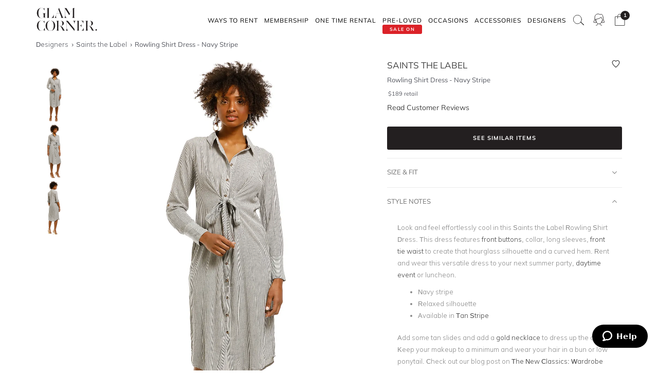

--- FILE ---
content_type: text/html
request_url: https://www.glamcorner.com.au/designers/saints-the-label/rowling-shirt-dress-navy-stripe
body_size: 20434
content:
<!DOCTYPE html>  <html lang="en-AU" id="top" class="no-js">  <head>  <meta http-equiv="Content-Type" content="text/html; charset=utf-8"/><title>Rowling Shirt Dress | Saints the Label | GlamCorner</title><meta name="description" content="Get Saints the Label - Rowling Shirt Dress - Navy Stripe in a Month Clothing Subscription Box for an upcoming casual day out. Express shipping Australia-wide."/><link rel="icon" href="https://images.gc-static.com/p-web/media/favicon/default/favicon_revised.png" type="image/x-icon"/><link rel="shortcut icon" href="https://images.gc-static.com/p-web/media/favicon/default/favicon_revised.png" type="image/x-icon"/><link rel="canonical" href="https://www.glamcorner.com.au/designers/saints-the-label/rowling-shirt-dress-navy-stripe"/><link rel="preconnect" href="https://imageb.gc-static.com/" crossorigin=""/><link rel="preconnect" href="https://www.gc-static.com/" crossorigin=""/><link rel="preconnect" href="https://catalogue.glamcorner.com.au/"/><link rel="preconnect" href="https://subscription.glamcorner.com.au/"/><link rel="preconnect" href="https://cdnjs.cloudflare.com/" crossorigin=""/><link rel="preconnect" href="https://www.googletagmanager.com/" crossorigin=""/><link rel="preconnect" href="https://www.google-analytics.com/" crossorigin=""/><meta property="gc:ts" content="1768932939"/><meta name="robots" content="INDEX,FOLLOW"/><meta property="og:image:width" content="1200"/><meta property="og:image:height" content="630"/><meta property="og:title" content="Rowling Shirt Dress | Saints the Label | GlamCorner"/><meta property="og:description" content="Get Saints the Label - Rowling Shirt Dress - Navy Stripe in a Month Clothing Subscription Box for an upcoming casual day out. Express shipping Australia-wide."/><meta property="og:image" content="https://imageb.gc-static.com/media/catalog/product/s/a/saints-the-label-rowling-dress-navy-stripe-front.jpg?class=transformStyleMain"/><meta name="p:domain_verify" content="1ae5cd3c88ea3e313765cccc4ab9d3e4"/><link rel="stylesheet" type="text/css" href="https://www.gc-static.com/media/css_secure/78a2e6aaa1248044a9230eb4bd7a80e4-v_7483.css"/><link rel="stylesheet" type="text/css" href="https://www.gc-static.com/media/css_secure/bef3665644f4b6e0e251bd40fe7bfd9f-v_7483.css" media="all"/> <meta charset="utf-8"/>  <meta name="viewport" content="width=device-width, initial-scale=1.0, maximum-scale=5.0"/> <meta name="msapplication-config" content="/browserconfig.xml"/> <link rel="shortcut icon" href="/icons/favicon.ico"/> <link rel="icon" sizes="96x96" href="/icons/favicon-96x96.png"/> <link rel="icon" sizes="192x192" href="/icons/android-icon-192x192.png"/> <link rel="apple-touch-icon" sizes="57x57" href="/icons/apple-icon-57x57.png"/> <link rel="apple-touch-icon" sizes="72x72" href="/icons/apple-icon-72x72.png"/> <link rel="apple-touch-icon" sizes="76x76" href="/icons/apple-icon-76x76.png"/> <link rel="apple-touch-icon" sizes="114x114" href="/icons/apple-icon-114x114.png"/> <link rel="apple-touch-icon" sizes="120x120" href="/icons/apple-icon-120x120.png"/> <link rel="apple-touch-icon" sizes="144x144" href="/icons/apple-icon-120x120.png"/> <link rel="apple-touch-icon" sizes="152x152" href="/icons/apple-icon-152x152.png"/> <link rel="apple-touch-icon" sizes="180x180" href="/icons/apple-icon-180x180.png"/> <meta name="geo.placename" content="Sydney, Australia"/> <meta name="geo.region" content="AU-NS"/><link rel="stylesheet" type="text/css" href="https://www.gc-static.com/media/css_secure/26874f34665597f8a516a6f03c5da40c-v_7483.css" media="all"/></head><body class="havent-seen-touch-event storefront-pending  catalog-product-view catalog-product-view product-rowling-shirt-dress-navy-stripe"><div class="body  catalog-product-view logged-out"> <span data-page-features="test-test one-page-checkout one-page-checkout-login use-catalogue-app accessories--disabled clearance clothing--disabled dresses--disabled giftcards--disabled maternity--disabled membership one-time-rental subscription-billing-history wellness--disabled ways-to-rent debug-customer"></span><span style="display:none;" id="_form_key">izl08e1YV5OLe0YF</span><a name="top" id="top"></a><div class="page" id="top"><nav class="main-nav"><div class="container no-padding"><div class="main-nav-body relative"><div class="nav-logo-wrap"><a href="/" class="logo"><img src="https://imageb.gc-static.com/skin/frontend/glamcorner/default/images/logo.svg" width="130px" height="75px" alt="Rent Designer Dresses Online - Glam Corner" title="Rent Designer Dresses Online - Glam Corner" loading="lazy" fetchpriority="low"></img></a></div><div style="height: 75px;"><div class="nav-hamburger only-mobile"><img src="https://imageb.gc-static.com/skin/frontend/glamcorner/default/images/svg/menu.svg" width="18px" height="19px" alt="Menu icon" loading="lazy" fetchpriority="low"></img></div><div class="nav-icons"><div class="nav-icon"><div class="nav-icon__content js-nav-icon-content"><div class="js-account-nav-icon-root"><a href="/customer/account/login" class="w-inline-block" rel="nofollow"><img src="https://imageb.gc-static.com/skin//frontend/glamcorner/default/images/my-account.svg" width="24px" height='24px"' alt="Account Icon" class="image" loading="lazy" fetchpriority="low"></img></a></div></div></div><div class="nav-icon"><div class="nav-icon__content js-nav-icon-content"><div class="js-ondemand-cart-root ondemand-cart-icon"><img class="c-nav-icon-with-counter__logo" src="https://imageb.gc-static.com/skin//frontend/glamcorner/default/images/bag-20-outline-24-1.svg" width="24px" height='24px"' alt="nav-icon-image" loading="lazy" fetchpriority="low"></img></div></div></div><div class="nav-icon nav-icon--offset-down-3px only-subscription"><div class="nav-icon__content js-nav-icon-content"><div class="js-subscription-box-root t-subscription-box-root"></div></div></div></div><div class="inner-nav desktop-nav nav-delay-visibility"><ul class="clearlist scroll-nav"><li class="nav-item hidden-md hidden-lg"><div class="nav-search nav-search--mobile"><form method="get" action="/catalogsearch/result"><input name="q" placeholder="Search" class="nav-search__field nav-search__field--mobile" autocomplete="off" type="search"></input></form></div></li><li class="nav-item nav-item--ways-to-rent"><a href="#" class="mn-has-sub">Ways To Rent<span class="chevron-dropdown visible-xs visible-sm"><img src="https://imageb.gc-static.com/skin/frontend/glamcorner/default/images/svg/chevron-up.svg" width="9px" height="9px" alt="chevron icon" loading="lazy" fetchpriority="low"></img></span></a><ul class="mn-sub nav-cols nav-cols-1 nav-per-col-9" style="display:none;"> <li><a href="/pages/membership" style="font-weight:700"> MEMBERSHIP </a></li> <li><a href="/pages/membership"> Join our Membership </a></li> <li><a href="/premium"> Membership Collection</a></li><li><a href="/maternity/clothing">Maternity Collection</a></li> <li><a href="/on-demand" style="font-weight:700">ONE TIME RENTAL</a></li> <li><a href="/on-demand">How it works</a></li> <li><a href="/clothing#collectionDesignation=on-demand">One Time Rental Collection</a></li></ul></li><li class="nav-item nav-item--membership"><a class="js-premium-nav-link mn-has-sub" href="/pages/membership">Membership<span class="chevron-dropdown visible-xs visible-sm"><img src="https://imageb.gc-static.com/skin/frontend/glamcorner/default/images/svg/chevron-up.svg" width="9px" height="9px" alt="chevron icon" loading="lazy" fetchpriority="low"></img></span></a><ul class="mn-sub nav-cols nav-cols-3 nav-per-col-14" style="display:none;"> <li> <a href="/pages/membership" style="font-weight:700">JOIN NOW</a> </li> <li> <a href="/clothing#collectionDesignation=subscription&sorting=featured" style="font-weight:700">CLOTHING</a> </li> <li> <a href="/clothing#collectionDesignation=subscription&sorting=featured">View All Clothing</a> </li> <li> <a href="/dresses/new-arrivals#collectionDesignation=subscription&sorting=featured">New Arrivals</a> </li> <li> <a href="/dresses#collectionDesignation=subscription">Dresses</a> </li> <li> <a href="/types/tops#collectionDesignation=subscription">Tops</a> </li> <li> <a href="/clothing/knitwear#collectionDesignation=subscription">Knitwear</a> </li> <li> <a href="/types/skirts#collectionDesignation=subscription">Skirts</a> </li> <li> <a href="/types/pants#collectionDesignation=subscription">Pants</a> </li> <li> <a href="/clothing/jackets#collectionDesignation=subscription">Jackets & Coats</a> </li> <li> <a href="/clothing/suits-and-sets#collectionDesignation=subscription&sorting=featured">Sets & Suits</a> </li> <li> <a href="/clothing/jumpsuits#collectionDesignation=subscription">Jumpsuits</a> </li> <li> <a href="/clothing/playsuits#collectionDesignation=subscription">Playsuits</a> </li> <li> <a href="/designers" style="font-weight:700">FEATURED DESIGNERS</a> </li> <li> <a href="/designers/witchery">Witchery</a> </li> <li> <a href="/designers/camilla#collectionDesignation=subscription">Camilla</a> </li> <li> <a href="/designers/country-road">Country Road</a> </li> <li> <a href="/designers/ginger-and-smart#collectionDesignation=subscription">Ginger & Smart</a> </li> <li> <a href="/designers/camilla-and-marc#collectionDesignation=subscription">Camilla and Marc</a> </li> <li> <a href="/designers/gorman#collectionDesignation=subscription">Gorman</a> </li> <li> <a href="/designers/husk#collectionDesignation=subscription">Husk</a> </li> <li> <a href="/designers/kate-sylvester#collectionDesignation=subscription">Kate Sylvester</a> </li> <li> <a href="/designers/lover#collectionDesignation=subscription">Lover The Label</a> </li> <li> <a href="/designers/pe-nation#collectionDesignation=subscription">P.E Nation</a> </li> <li> <a href="/designers/scanlan-theodore#collectionDesignation=subscription">Scanlan Theodore</a> </li> <li> <a href="/designers/trelise-cooper#collectionDesignation=subscription">Trelise Cooper</a> </li> <li> <a href="#" style="font-weight:700">SHOP BY EDIT</a> </li> <li> <a href="/styles/corporate#collectionDesignation=subscription">Workwear</a> </li> <li> <a href="/occasions/casual#collectionDesignation=subscription">Casual</a> </li> <li> <a href="/styles/boho#collectionDesignation=subscription">Boho</a> </li> <li> <a href="/our-weekend-edit#collectionDesignation=subscription">Weekend</a> </li> <li> <a href="/maternity#collectionDesignation=subscription&sorting=featured">Maternity</a> </li></ul></li><li class="nav-item nav-item--one-time-rental"><a href="/clothing#collectionDesignation=on-demand&sorting=featured" class="mn-has-sub">One Time rental<span class="chevron-dropdown visible-xs visible-sm"><img src="https://imageb.gc-static.com/skin/frontend/glamcorner/default/images/svg/chevron-up.svg" width="9px" height="9px" alt="chevron icon" loading="lazy" fetchpriority="low"></img></span></a><ul class="mn-sub nav-cols nav-cols-4 nav-per-col-14" style="display:none;"> <li> <a href="/dresses#collectionDesignation=on-demand&sorting=featured" style="font-weight:700">DRESSES</a> </li> <li> <a href="/dresses#collectionDesignation=on-demand&sorting=featured">View All Dresses</a> </li> <li> <a href="/dresses/new-arrivals#collectionDesignation=on-demand&sorting=featured">New Arrivals</a> </li> <li> <a href="/lengths/mini#collectionDesignation=on-demand">Mini Dresses</a> </li> <li> <a href="/lengths/midi#collectionDesignation=on-demand">Midi Dresses</a> </li> <li> <a href="/lengths/maxi#collectionDesignation=on-demand">Maxi Dresses</a> </li> <li> <a href="/clothing/dresses/gowns#collectionDesignation=on-demand">Gowns</a> </li> <li> <a href="/trends/floral#collectionDesignation=on-demand">Floral Dresses</a> </li> <li> <a href="/trends/sequins#collectionDesignation=on-demand">Sequin Dresses</a> </li> <li> <a href="/sleeves/long-sleeve#collectionDesignation=on-demand">Long Sleeve Dresses</a> </li> <li> <a href="/trends/lace#collectionDesignation=on-demand">Lace Dresses</a> </li> <li> <a href="/trends/little-black-dress#collectionDesignation=on-demand">Little Black Dresses</a> </li> <li> <a href="/hire/plus-size-dresses#collectionDesignation=on-demand">Curvy & Plus Size</a> </li> <li> <a href="/clothing#collectionDesignation=on-demand&sorting=featured" style="font-weight:700">CLOTHING</a> </li> <li> <a href="/clothing/suits-and-sets#collectionDesignation=on-demand&sorting=featured">Sets & Suits</a> </li> <li> <a href="/clothing/jumpsuits#collectionDesignation=on-demand">Jumpsuits</a> </li> <li> <a href="/clothing/playsuits#collectionDesignation=on-demand">Playsuits</a> </li> <li> <a href="/clothing/jackets#collectionDesignation=on-demand">Jackets</a> </li> <li> <a href="/designers" style="font-weight:700">FEATURED DESIGNERS</a> </li> <li> <a href="/designers/aje#collectionDesignation=on-demand">Aje</a> </li> <li> <a href="/designers/alice-mccall#collectionDesignation=on-demand">Alice McCall</a> </li> <li> <a href="/designers/bec-and-bridge#collectionDesignation=on-demand">Bec + Bridge</a> </li> <li> <a href="/designers/talulah#collectionDesignation=on-demand">Talulah</a> </li> <li> <a href="/designers/rebecca-vallance#collectionDesignation=on-demand">Rebecca Vallance</a> </li> <li> <a href="/designers/thurley#collectionDesignation=on-demand">Thurley</a> </li> <li> <a href="/designers/zimmermann#collectionDesignation=on-demand">Zimmermann</a> </li> <li> <a href="#" style="font-weight:700">SHOP BY EDIT</a> </li> <li> <a href="/dresses/most-popular#collectionDesignation=on-demand">Most Popular</a> </li> <li> <a href="/wedding-edit">Wedding Edit</a> </li> <li> <a href="/occasions" style="font-weight:700">SHOP BY OCCASION</a> </li> <li> <a href="/occasions/wedding-guest#collectionDesignation=on-demand">Wedding Guest</a> </li> <li> <a href="/occasions/formal-dresses#collectionDesignation=on-demand">Formal</a> </li> <li> <a href="/occasions/evening#collectionDesignation=on-demand">Evening</a> </li> <li> <a href="/occasions/cocktail#collectionDesignation=on-demand">Cocktail</a> </li> <li> <a href="/occasions/party#collectionDesignation=on-demand">Party</a> </li> <li> <a href="/occasions/birthday#collectionDesignation=on-demand">Birthday</a> </li> <li> <a href="/occasions/the-races#collectionDesignation=on-demand">Race Day</a> </li> <li> <a href="/accessories" style="font-weight:700">ACCESSORIES</a> </li></ul></li><li class="nav-item nav-item--clearance"><a href="https://www.glamcorner.com.au/clearance#sorting=featured" class="mn-has-sub"> <span class="nav-item-tag"> <span class="nav-item-tag__tag">SALE&nbsp;ON</span> <span class="nav-item-tag__text">PRE-LOVED</span> </span><span class="chevron-dropdown visible-xs visible-sm"><img src="https://imageb.gc-static.com/skin/frontend/glamcorner/default/images/svg/chevron-up.svg" width="9px" height="9px" alt="chevron icon" loading="lazy" fetchpriority="low"></img></span></a><ul class="mn-sub nav-cols nav-cols-1 nav-per-col-13" style="display:none;"> <li> <a href="/clearance#sorting=featured">View All Clothing</a> </li> <li> <a href="/clearance/dresses-sale#sorting=featured">Dresses</a> </li> <li> <a href="/accessories/handbags#sorting=featured">Handbags</a> </li> <li> <a href="/clearance/jackets-and-coats-sale#sorting=featured">Jackets & Coats</a> </li> <li> <a href="/clearance/tops-sale#sorting=featured">Tops</a> </li> <li> <a href="/clearance/skirts-sale#sorting=featured">Skirts</a> </li> <li> <a href="/clearance/pants-sale#sorting=featured">Pants</a> </li> <li> <a href="/clearance/jumpsuits-and-playsuits-sale#sorting=featured">Jumpsuits</a> </li></ul></li><li class="nav-item nav-item--subscription"><a class="js-premium-nav-link" href="/pages/membership">Membership</a></li><li class="nav-item nav-item--clothing"><a href="/clothing" class="mn-has-sub">Clothing<span class="chevron-dropdown visible-xs visible-sm"><img src="https://imageb.gc-static.com/skin/frontend/glamcorner/default/images/svg/chevron-up.svg" width="9px" height="9px" alt="chevron icon" loading="lazy" fetchpriority="low"></img></span></a><style>.clothing-nav {
    display: flex !important;
    flex-direction: column !important;

  }

  @media (min-width: 992px) {
    .clothing-nav {
      flex-direction: row !important;
      padding: 0;
      width: auto !important;
    }
  }</style><ul class="mn-sub nav-cols nav-cols-3 nav-per-col-11" style="display:none;"> <ul class="clothing-nav"> <div class="column-wrap"> <li> <a href="/clothing">CLOTHING</a> </li> <li> <a href="/clothing#collectionDesignation=subscription&sorting=new&Style%20Type=Coats%20%26%20Jackets&limit=24&">Jackets</a> </li> <li> <a href="/types/tops">Tops</a> </li> <li> <a href="/dresses">Dresses</a> </li> <li> <a href="/types/skirts">Skirts</a> </li> <li> <a href="/types/pants">Pants</a> </li> <li> <a href="/clothing/jumpsuits">Jumpsuits</a> </li> <li> <a href="/clothing/playsuits">Playsuits</a> </li> <li> <a href="/clothing/separates">Separates</a> </li> <li> <a href="/clothing/suits">Suits</a> </li> <li> <a href="/clothing/two-piece-sets">Two Piece Sets</a> </li> </div> <div class="column-wrap"> <li> <a href="/designers">DESIGNERS</a> </li> <li> <a href="/designers/country-road#collectionDesignation=subscription&availableNow=true&Designer=Country%20Road">Country
          Road</a> </li> <li> <a href="/designers/husk#collectionDesignation=subscription&availableNow=true&Designer=Husk">Husk</a> </li> <li> <a href="/designers/gorman">Gorman</a> </li><li> <a href="/designers/nobody-denim">Nobody Denim</a> </li> <li> <a href="/designers/pe-nation">P.E Nation</a> </li> <li> <a href="/designers/scanlan-theodore">Scanlan Theodore</a> </li> <li> <a href="/designers/kitx">KITX</a> </li> <li> <a href="/designers/cmeo-collective">C/MEO Collective</a> </li> <li> <a href="/designers/lover">Lover</a> </li> <li> <a href="/designers/cooper-st">Cooper St</a> </li> </div> <div class="column-wrap"> <li> <a href="#">FEATURED</a> </li> <li> <a href="/clothing/gc-at-home">#GCATHOME Edit</a> </li> <li> <a href="/maternity/clothing">Maternity Clothing</a> </li><li> <a href="/our-winter-edit#collectionDesignation=subscription&sorting=new&availableNow=true&limit=24&">Winter Edit</a> </li> <li> <a href="/occasions/work-function">Work Function</a> </li> <li> <a href="/occasions/casual">Casual Wear</a> </li> <li> <a href="/our-weekend-edit">Weekend Edit</a> </li> <li> <a href="/clothing#collectionDesignation=subscription&sorting=new&Trend=Denim&limit=24&">Denim</a> </li> <li> <a href="/clothing#collectionDesignation=subscription&sorting=new&Style%20Type=Knitwear&limit=24&">Knitwear</a> </li> <li> <a href="/clothing#collectionDesignation=subscription&sorting=new&Trend=Animal%20Prints&limit=24&">Animal Prints</a> </li> <li> <a href="/clothing#collectionDesignation=subscription&sorting=new&Style%20Preference=Sporty-Luxe&limit=24&">Sporty Luxe</a> </li> </div></ul></ul></li><li class="nav-item nav-item--dresses"><a href="/dresses" class="mn-has-sub">Dresses<span class="chevron-dropdown visible-xs visible-sm"><img src="https://imageb.gc-static.com/skin/frontend/glamcorner/default/images/svg/chevron-up.svg" width="9px" height="9px" alt="chevron icon" loading="lazy" fetchpriority="low"></img></span></a><ul class="mn-sub nav-cols nav-cols-4 nav-per-col-14" style="display:none;"> <li> <a href="/dresses#collectionDesignation=on-demand&sorting=featured" style="font-weight:700">DRESSES</a> </li> <li> <a href="/dresses#collectionDesignation=on-demand&sorting=featured">View All Dresses</a> </li> <li> <a href="/dresses/new-arrivals#collectionDesignation=on-demand">New Arrivals</a> </li> <li> <a href="/lengths/mini#collectionDesignation=on-demand">Mini Dresses</a> </li> <li> <a href="/lengths/midi#collectionDesignation=on-demand">Midi Dresses</a> </li> <li> <a href="/lengths/maxi#collectionDesignation=on-demand">Maxi Dresses</a> </li> <li> <a href="/clothing/dresses/gowns#collectionDesignation=on-demand">Gowns</a> </li> <li> <a href="/trends/floral#collectionDesignation=on-demand">Floral Dresses</a> </li> <li> <a href="/trends/sequins#collectionDesignation=on-demand">Sequin Dresses</a> </li> <li> <a href="/sleeves/long-sleeve#collectionDesignation=on-demand">Long Sleeve Dresses</a> </li> <li> <a href="/trends/lace#collectionDesignation=on-demand">Lace Dresses</a> </li> <li> <a href="/trends/little-black-dress#collectionDesignation=on-demand">Little Black Dresses</a> </li> <li> <a href="/hire/plus-size-dresses#collectionDesignation=on-demand">Curvy & Plus Size</a> </li> <li> <a href="/clothing#collectionDesignation=on-demand&sorting=featured" style="font-weight:700">CLOTHING</a> </li> <li> <a href="/clothing/#collectionDesignation=on-demand&sorting=new&Style%20Type=Set%2CSuits&limit=24&">Sets & Suits</a> </li> <li> <a href="/clothing/jumpsuits#collectionDesignation=on-demand">Jumpsuits</a> </li> <li> <a href="/clothing/playsuits#collectionDesignation=on-demand">Playsuits</a> </li> <li> <a href="/clothing/jackets#collectionDesignation=on-demand">Jackets</a> </li> <li> <a href="/designers" style="font-weight:700">FEATURED DESIGNERS</a> </li> <li> <a href="/designers/aje#collectionDesignation=on-demand">Aje</a> </li> <li> <a href="/designers/alice-mccall#collectionDesignation=on-demand">Alice McCall</a> </li> <li> <a href="/designers/bec-and-bridge#collectionDesignation=on-demand">Bec + Bridge</a> </li> <li> <a href="/designers/talulah#collectionDesignation=on-demand">Talulah</a> </li> <li> <a href="/designers/rebecca-vallance#collectionDesignation=on-demand">Rebecca Vallance</a> </li> <li> <a href="/designers/thurley#collectionDesignation=on-demand">Thurley</a> </li> <li> <a href="/designers/zimmermann#collectionDesignation=on-demand">Zimmermann</a> </li> <li> <a href="#" style="font-weight:700">SHOP BY EDIT</a> </li> <li> <a href="/dresses/most-popular#collectionDesignation=on-demand">Most Popular</a> </li> <li> <a href="/wedding-edit">Wedding Edit</a> </li> <li> <a href="/occasions" style="font-weight:700">SHOP BY OCCASION</a> </li> <li> <a href="/occasions/wedding-guest#collectionDesignation=on-demand">Wedding Guest</a> </li> <li> <a href="/occasions/formal-dresses#collectionDesignation=on-demand">Formal</a> </li> <li> <a href="/occasions/evening#collectionDesignation=on-demand">Evening</a> </li> <li> <a href="/occasions/cocktail#collectionDesignation=on-demand">Cocktail</a> </li> <li> <a href="/occasions/party#collectionDesignation=on-demand">Party</a> </li> <li> <a href="/occasions/birthday#collectionDesignation=on-demand">Birthday</a> </li> <li> <a href="/occasions/the-races#collectionDesignation=on-demand">Race Day</a> </li> <li> <a href="/accessories" style="font-weight:700">ACCESSORIES</a> </li></ul></li><li class="nav-item nav-item--occasions nav-item--sacrifice-on-small-screen"><a href="/occasions" class="mn-has-sub">Occasions<span class="chevron-dropdown visible-xs visible-sm"><img src="https://imageb.gc-static.com/skin/frontend/glamcorner/default/images/svg/chevron-up.svg" width="9px" height="9px" alt="chevron icon" loading="lazy" fetchpriority="low"></img></span></a><ul class="mn-sub nav-cols nav-cols-3 nav-per-col-13" style="display:none;left:auto;right:0;"> <li> <a href="#" style="font-weight:700">EVENTS</a> </li> <li> <a href="/occasions">View All</a> </li> <li> <a href="/occasions/birthday">Birthday Dresses</a> </li> <li> <a href="/occasions/the-races">Race Day</a> </li> <li> <a href="/occasions/cocktail">Cocktail Party</a> </li> <li> <a href="/occasions/night-out">Night Out</a> </li> <li> <a href="/occasions/date-night">Date Night</a> </li> <li> <a href="/occasions/work-function">Work Function</a> </li> <li> <a href="/occasions/graduation">Graduation</a> </li> <li> <a href="#" style="font-weight:700">WEDDING</a> </li> <li> <a href="/occasions/engagement">Engagement Dresses</a> </li> <li> <a href="/occasions/bridal-shower">Bridal Shower</a> </li> <li> <a href="/occasions/bridesmaid">Bridesmaid Dresses</a> </li> <li> <a href="/occasions/mother-of-the-bride">Mother of the Bride</a> </li> <li> <a href="/occasions/wedding-guest">Wedding Guest</a> </li> <li> <a href="/occasion/beach-wedding">Beach Wedding</a> </li> <li> <a href="/occasion/garden-wedding">Garden Wedding</a> </li> <li> <a href="/occasion/hens-party">Hens Party</a> </li> <li> <a href="#" style="font-weight:700">FORMAL</a> </li> <li> <a href="/occasion/awards-night">Awards Night</a> </li> <li> <a href="/occasions/black-tie">Black Tie Dresses</a> </li> <li> <a href="/occasions/ball">Ball Gown</a> </li> <li> <a href="/occasions/gala">Gala  Dresses</a> </li> <li> <a href="/occasions/red-carpet">Red Carpet Dresses</a> </li> <li> <a href="/occasions/evening">Evening Dresses</a> </li> <li> <a href="/occasion/school-formal">School Formal</a> </li> <li> <a href="/occasions/prom">Prom Dresses</a> </li></ul></li><li class="nav-item nav-item--accessories"><a href="/accessories" class="mn-has-sub">Accessories<span class="chevron-dropdown visible-xs visible-sm"><img src="https://imageb.gc-static.com/skin/frontend/glamcorner/default/images/svg/chevron-up.svg" width="9px" height="9px" alt="chevron icon" loading="lazy" fetchpriority="low"></img></span></a><ul class="mn-sub nav-cols nav-cols-3 nav-per-col-9" style="display:none;left:auto;right:0;"><li><a href="/accessories#collectionDesignation=on-demand" style="font-weight:700">TO RENT</a></li><li> <a href="/accessories#collectionDesignation=on-demand">View All</a></li><li> <a href="/accessories#collectionDesignation=on-demand&designer=Eve%20Til%20Dawn%2CHeather%20McDowall%2CMorgan%20and%20Taylor%2CStudio%20Aniss">Fascinators</a></li><li> <a href="/accessories/clutches#collectionDesignation=on-demand">Bag & Clutches</a></li><li><a href="/accessories#collectionDesignation=available-to-buy" style="font-weight:700">TO BUY</a></li><li> <a href="/accessories#collectionDesignation=available-to-buy">View All</a></li><li> <a href="/accessories#collectionDesignation=available-to-buy&designer=Adorne%2CJolie%20and%20Deen%2CMax%20Alexander%2CPeter%20Lang%2CWhiting%20and%20Davis">Jewellery</a></li><li> <a href="/accessories#collectionDesignation=available-to-buy&designer=Heather%20McDowall">Hats</a></li><li> <a href="/accessories#collectionDesignation=available-to-buy&designer=Morgan%20and%20Taylor%2CTrove">Hair Accessories</a></li><li> <a href="/accessories#collectionDesignation=available-to-buy&designer=Secret%20Weapons%2CSpanx">Fashion Solutions</a></li><li><a href="#" style="font-weight:700">DESIGNERS</a></li><li> <a href="/designers/olga-berg">Olga Berg</a></li><li> <a href="/designers/morgan-and-taylor">Morgan &amp; Taylor</a></li><li> <a href="/designers/heather-mcdowall">Heather McDowall</a></li><li> <a href="/designers/jolie-and-deen">Jolie and Deen</a></li><li> <a href="/designers/eve-til-dawn">Eve Til Dawn</a></li><li> <a href="/designers/trove">Trove</a></li><li> <a href="/designers/spanx">Spanx</a></li><li> <a href="/designers/secret-weapons">Secret Weapons</a></li></ul></li><li class="nav-item nav-item--designers"><a href="/designers" class="mn-has-sub">Designers<span class="chevron-dropdown visible-xs visible-sm"><img src="https://imageb.gc-static.com/skin/frontend/glamcorner/default/images/svg/chevron-up.svg" width="9px" height="9px" alt="chevron icon" loading="lazy" fetchpriority="low"></img></span></a><ul class="mn-sub nav-cols nav-cols-3 nav-per-col-14" style="display:none;left:auto;right:0;"> <li> <a href="#" style="font-weight:700">FEATURED</a> </li> <li> <a href="/designers/acler">Acler</a> </li> <li> <a href="/designers/bec-and-bridge">Bec + Bridge</a> </li> <li> <a href="/designers/bronx-and-banco">Bronx & Banco</a> </li> <li> <a href="/designers/by-johnny">By Johnny</a> </li> <li> <a href="/designers/camilla-and-marc">Camilla and Marc</a> </li> <li> <a href="/designers/kitx">KITX</a> </li> <li> <a href="/designers/nicholas">Nicholas</a> </li> <li> <a href="/designers/pasduchas">Pasduchas</a> </li> <li> <a href="/designers/rebecca-vallance">Rebecca Vallance</a> </li> <li> <a href="/designers/shona-joy">Shona Joy</a> </li> <li> <a href="/designers/spell">Spell</a> </li> <li> <a href="/designers/zimmermann">Zimmermann</a> </li> <li> <a href="#" style="font-weight:700">AUSTRALIAN</a> </li> <li> <a href="/designers/aje">Aje</a> </li> <li> <a href="/designers/alemais">Alemais</a> </li> <li> <a href="/designers/elle-zeitoune">Elle Zeitoune</a> </li> <li> <a href="/designers/elliatt">Elliatt</a> </li> <li> <a href="/designers/ginger-and-smart">Ginger & Smart</a> </li> <li> <a href="/designers/keepsake-the-label">Keepsake The Label</a> </li> <li> <a href="/designers/leo-lin">LEO LIN</a> </li> <li> <a href="/designers/misha">Misha</a> </li> <li> <a href="/designers/ministry-of-style">MOS the Label</a> </li> <li> <a href="/designers/saba">Saba</a> </li> <li> <a href="/designers/significant-other">Significant Other</a> </li> <li> <a href="/designers/talulah">Talulah</a> </li> <li> <a href="#" style="font-weight:700">INTERNATIONAL</a> </li> <li> <a href="/designers/alexia-admor">Alexia Admor</a> </li> <li> <a href="/designers/badgley-mischka">Badgley Mischka</a> </li> <li> <a href="/designers/ganni">Ganni</a> </li> <li> <a href="/designers/hemant-and-nandita">Hemant & Nandita</a> </li> <li> <a href="/designers/kate-sylvester">Kate Sylvester</a> </li> <li> <a href="/designers/misa-la">Misa LA</a> </li> <li> <a href="/designers/rixo-london">Rixo London</a> </li> <li> <a href="/designers/rotate-by-birger-christensen">Rotate by Christensen</a> </li> <li> <a href="/designers/self-portrait">Self Portrait</a> </li> <li> <a href="/designers/tadashi-shoji">Tadashi Shoji</a> </li> <li> <a href="/designers/trelise-cooper">Trelise Cooper</a> </li> <li> <a href="/designers" style="font-weight:700">View All Designers</a> </li></ul></li><li class="nav-item nav-item--wellness"><a href="/beauty-and-wellness" class="mn-has-sub">Wellness<span class="chevron-dropdown visible-xs visible-sm"><img src="https://imageb.gc-static.com/skin/frontend/glamcorner/default/images/svg/chevron-up.svg" width="9px" height="9px" alt="chevron icon" loading="lazy" fetchpriority="low"></img></span></a><ul class="mn-sub nav-cols nav-cols-2 nav-per-col-10" style="display:none;"> <li> <a href="/beauty-and-wellness/skincare" style="font-weight:700">SKINCARE</a> </li> <li> <a href="/beauty-and-wellness/skincare/face-care/face-masks">Face Masks</a> </li> <li> <a href="/beauty-and-wellness/skincare/face-care/face-moisturisers">Face Moisturisers</a> </li> <li> <a href="/beauty-and-wellness/skincare/face-care/facial-cleansers-and-toners">Facial Cleansers</a> </li> <li> <a href="/beauty-and-wellness/skincare/face-care/make-up-removers">Makeup Removers</a> </li> <li> <a href="/beauty-and-wellness/skincare/face-care/face-serum-and-oils">Face Serums & Oils</a> </li> <li> <a href="/beauty-and-wellness/skincare/eye-care">Eye Care</a> </li><li> <a href="/beauty-and-wellness/home/candles" style="font-weight:700">CANDLES</a> </li><li> <a href="/beauty-and-wellness/health" style="font-weight:700">HEALTH</a> </li> <li> <a href="/beauty-and-wellness/bath-and-body/body-and-hand-care/hand-sanitisers">Hand Sanitisers</a> </li><li> <a href="/beauty-and-wellness/health/health-supplements">Health Supplements</a> </li><li> <a href="/beauty-and-wellness/bath-and-body" style="font-weight:700">BATH AND BODY</a> </li> <li> <a href="/beauty-and-wellness/bath-and-body/body-and-hand-care/body-oils-and-serums">Body Oils & Serums</a> </li> <li> <a href="/beauty-and-wellness/bath-and-body/body-and-hand-care/body-scrubs-and-exfoliators">Body Scrubs</a> </li> <li> <a href="/beauty-and-wellness/bath-and-body/bath-and-shower/bath-salts-and-soaks">Bath Salts & Soaks</a> </li> </ul></li><li class="nav-item nav-item--giftcards"><a href="/pages/gift-cards/buy">Gift Cards</a></li><li class="nav-item nav-item--rent-online hidden"><a href="/help/how-it-works">Rent Online</a></li><li class="nav-item nav-item--help hidden"><a href="https://support.glamcorner.com.au/hc/en-us/categories/360000087872-FAQs" class="mn-has-sub">Help<span class="chevron-dropdown visible-xs visible-sm"><img src="https://imageb.gc-static.com/skin/frontend/glamcorner/default/images/svg/chevron-up.svg" width="9px" height="9px" alt="chevron icon" loading="lazy" fetchpriority="low"></img></span></a><ul class="mn-sub"><li><a href="https://support.glamcorner.com.au/hc/en-us" target="_blank">Help Center</a></li><li><a href="/reviews">Customer Reviews</a></li><li><a href="/pages/gift-cards/buy">Gift Cards</a></li><li><a href="https://support.glamcorner.com.au/hc/en-us/categories/360000087872-FAQs">FAQs</a></li><li><a href="/pages/contact-us">Contact Us</a></li></ul></li><li class="hidden-xs hidden-sm" style="position: relative; width: 37px;"><div class="nav-search"><div class="nav-search__container"><form method="get" action="/catalogsearch/result"><input name="q" placeholder="Search" class="nav-search__field js-nav-search__field" autocomplete="off" type="search"></input></form></div></div></li></ul></div></div></div></div></nav>  <noscript> <div class="global-site-notice noscript"> <div class="notice-inner"> <p> <strong>JavaScript seems to be disabled in your browser.</strong><br/>You must have JavaScript enabled in your browser to utilize the functionality of this website. </p> </div> </div> </noscript> <section> <div class="container relative"><div class="breadcrumbs js-breadcrumbs hidden-sm hidden-xs"> <ol> <li class="designers"> <a href="/designers" title=""> <meta content="1"/> <span class="js-breadcrumb-label">Designers </span> </a> </li> <li class="designer"> <a href="/designers/saints-the-label" title=""> <meta content="2"/> <span class="js-breadcrumb-label">Saints the Label </span> </a> </li> <li class="product"> <strong> <meta content="3"/> <span class="js-breadcrumb-label">Rowling Shirt Dress - Navy Stripe </span> </strong> </li> </ol></div> </div> </section>  <style>body.owner-davidjones a:hover {
        color: #404040;
        text-decoration: underline;
    }</style><section class="product-section"> <div class="container relative"> <div>  <div class="row">  <div id="product-sku-image" class="col-xs-12 col-sm-6 col-md-7 mt-20" style="min-height: 370px;"><div class="vertical-thumbs js-vertical-thumbs hidden-xs u-initially-hidden"> <a href="#" title="Saints-The-Label-Rowling-Dress-Navy-Stripe-Front"> <img class="vertical-thumbs__image" src="https://imageb.gc-static.com/media/catalog/product/s/a/saints-the-label-rowling-dress-navy-stripe-front.jpg?class=transform_style_thumbnail" alt="Saints-The-Label-Rowling-Dress-Navy-Stripe-Front" data-image-number="1" loading="lazy" fetchpriority="low"></img> </a> <a href="#" title="Saints-The-Label-Rowling-Dress-Navy-Stripe-Side"> <img class="vertical-thumbs__image" src="https://imageb.gc-static.com/media/catalog/product/s/a/saints-the-label-rowling-dress-navy-stripe-side.jpg?class=transform_style_thumbnail" alt="Saints-The-Label-Rowling-Dress-Navy-Stripe-Side" data-image-number="2" loading="lazy" fetchpriority="low"></img> </a> <a href="#" title="Saints-The-Label-Rowling-Dress-Navy-Stripe-Back"> <img class="vertical-thumbs__image" src="https://imageb.gc-static.com/media/catalog/product/s/a/saints-the-label-rowling-dress-navy-stripe-back.jpg?class=transform_style_thumbnail" alt="Saints-The-Label-Rowling-Dress-Navy-Stripe-Back" data-image-number="3" loading="lazy" fetchpriority="low"></img> </a> </div><div class="post-prev-img lg product-image product-image-zoom"> <ul class="clearlist _owl-carousel product-image-gallery js-product-page-carousel"> <li class="slide-owl-wrap">   <img class="gallery-image visible" id="image-0" data-image-number="1" src="https://imageb.gc-static.com/media/catalog/product/s/a/saints-the-label-rowling-dress-navy-stripe-front.jpg?class=transform_style" data-zoom-image="https://imageb.gc-static.com/media/catalog/product/s/a/saints-the-label-rowling-dress-navy-stripe-front.jpg?class=transform_style_main" alt="Saints-The-Label-Rowling-Dress-Navy-Stripe-Front" data-rules="" loading="eager" fetchpriority="high"></img> </li> <li class="slide-owl-wrap"> <img class="gallery-image js-lazy-image" id="image-1" data-image-number="2" src="https://www.gc-static.com/skin//frontend/glamcorner/default/images/product-placeholder.png" data-original="https://imageb.gc-static.com/media/catalog/product/s/a/saints-the-label-rowling-dress-navy-stripe-side.jpg?class=transform_style" data-zoom-image="https://imageb.gc-static.com/media/catalog/product/s/a/saints-the-label-rowling-dress-navy-stripe-side.jpg?class=transform_style_main" alt="Saints-The-Label-Rowling-Dress-Navy-Stripe-Side" data-rules="" loading="lazy" fetchpriority="low"></img> </li> <li class="slide-owl-wrap"> <img class="gallery-image js-lazy-image" id="image-2" data-image-number="3" src="https://www.gc-static.com/skin//frontend/glamcorner/default/images/product-placeholder.png" data-original="https://imageb.gc-static.com/media/catalog/product/s/a/saints-the-label-rowling-dress-navy-stripe-back.jpg?class=transform_style" data-zoom-image="https://imageb.gc-static.com/media/catalog/product/s/a/saints-the-label-rowling-dress-navy-stripe-back.jpg?class=transform_style_main" alt="Saints-The-Label-Rowling-Dress-Navy-Stripe-Back" data-rules="" loading="lazy" fetchpriority="low"></img> </li> </ul></div> </div>   <div id="product-sku-desc" class="col-xs-12 col-sm-6 col-md-5 mt-20"> <div class="row product-page-info"> <div class="right"> <div data-sku="ZS0016" data-product="{&quot;id&quot;:&quot;20852&quot;,&quot;style&quot;:&quot;ZS0016&quot;,&quot;name&quot;:&quot;Rowling Shirt Dress - Navy Stripe&quot;,&quot;disallow_try_on&quot;:true}"> <div class="heart-wrapper js-heart"> <svg class="nc-icon outline" xmlns="http://www.w3.org/2000/svg" xmlns:xlink="http://www.w3.org/1999/xlink" x="0px" y="0px" width="24px" height="24px" viewbox="0 0 24 24"><g transform="translate(0, 0)">  <path fill="none" stroke="#111111" stroke-width="2" stroke-linecap="square" stroke-miterlimit="10" d="M17,1c-2.1,0-3.9,1.1-5,2.7 C10.9,2.1,9.1,1,7,1C3.7,1,1,3.7,1,7c0,6,11,15,11,15s11-9,11-15C23,3.7,20.3,1,17,1z" stroke-linejoin="miter"></path></g></svg></div> </div> </div> <div class="mb-20"> <h1 class="product-page-info__names-block"> <p class="t-product-page-info-designer product-page-info__designer-name"> <span content="/designers/saints-the-label"></span> <a href="/designers/saints-the-label" class="product-page-info__designer-name"> <span>Saints the Label</span> </a> </p> <p> <span class="t-product-page-info-product product-page-info__product-name">Rowling Shirt Dress - Navy Stripe</span> </p> <p class="product-page-info__print-name"></p> </h1> <h2 class="hidden">Rowling Shirt Dress - Navy Stripe </h2> <span class="js-prices"></span> <br/> <a id="read-customer-reviews" href="javascript:void(0);">Read Customer Reviews</a> </div> </div> <head><link href="https://www.gc-static.com/catalogue-assets/stylePage.a02de128.css" rel="stylesheet"/></head><div id="style-page-root" data-reactroot=""><div class="c-style-page" data-reactroot=""><div class="c-designation-panels-container"><div><button class="c-button  c-button--primary">See similar items</button></div></div><script data-front-gateway="do-not-move" type="application/ld+json">{"@context":"https://schema.org/","@type":"Product","@id":"https://www.glamcorner.com.au/designers/saints-the-label/rowling-shirt-dress-navy-stripe","name":"Rowling Shirt Dress - Navy Stripe","image":["https://imageb.gc-static.com/media/catalog/product/s/a/saints-the-label-rowling-dress-navy-stripe-front.jpg","https://imageb.gc-static.com/media/catalog/product/s/a/saints-the-label-rowling-dress-navy-stripe-side.jpg","https://imageb.gc-static.com/media/catalog/product/s/a/saints-the-label-rowling-dress-navy-stripe-back.jpg"],"description":"Look and feel effortlessly cool in this Saints the Label Rowling Shirt Dress. This dress features front buttons , collar, long sleeves, front tie waist to create that hourglass silhouette and a curved hem. Rent and wear this versatile dress to your next summer party, daytime event or luncheon.  \n Navy stripe  \n Relaxed silhouette \n Available in Tan Stripe \n \n Add some tan slides and add a gold necklace to dress up the outfit. Keep your makeup to a minimum and wear your hair in a bun or low ponytail. Check out our blog post on The New Classics: Wardrobe staples that look great on any body type. ","sku":"ZS0016","mpn":"ZS0016","brand":{"@type":"Brand","name":"Saints the Label"},"offers":{"@type":"AggregateOffer","lowPrice":"74.50","highPrice":"149.00","offerCount":2,"priceCurrency":"AUD","itemCondition":"https://schema.org/RefurbishedCondition","availability":"https://schema.org/InStock"}}</script></div></div>  <div class="section-text small"> <div class="product-desc"> <dl class="toggle"><dt class="detailed-info__title"> <a href="#" class="">Size & Fit <span class="chevron-dropdown"> <img src="https://imageb.gc-static.com/skin/frontend/glamcorner/default/images/svg/chevron-up.svg" width="9px" height="9px" alt="chevron icon" loading="lazy" fetchpriority="low"></img> </span> </a></dt><dd style="display: none;"> <p><span data-sheets-value="{&quot;1&quot;:2,&quot;2&quot;:&quot;All products listed are in Australian sizes. Model is wearing size 8. Model is 174cm / 81cm-Bust / 59cm-Waist / 89-Hips.&quot;}" data-sheets-userformat="{&quot;2&quot;:513,&quot;3&quot;:{&quot;1&quot;:0},&quot;12&quot;:0}">All products listed are in Australian sizes. Model is wearing size 8.&nbsp;<span>Model is 179cm / 83cm-Bust / 69cm-Waist / 95cm-Hips.</span></span></p><p><span id="docs-internal-guid-cf94cc79-7fff-477b-b42a-d0584b405066">&nbsp; &nbsp; &nbsp;&nbsp;</span></p><p>BUST: Close fit.&nbsp;<span data-sheets-value="{&quot;1&quot;:2,&quot;2&quot;:&quot;Refer to the size guide for specific measurements.&quot;}" data-sheets-userformat="{&quot;2&quot;:4609,&quot;3&quot;:{&quot;1&quot;:0},&quot;12&quot;:0,&quot;15&quot;:&quot;Muli, sans-serif&quot;}">Refer to the size guide for specific measurements.</span></p><p>WAIST: Fitted with adjustable waist tie.</p><p>HIPS: Relaxed fit.</p><p>LENGTH: This dress is midi length. It measures&nbsp;<span>105cm from shoulder to side hem.</span></p><p>&nbsp; &nbsp; &nbsp; &nbsp;</p><p><span data-sheets-value="{&quot;1&quot;:2,&quot;2&quot;:&quot;UNDERGARMENTS: Consider wearing silicone cups or going without a bra to minimise lines.&quot;}" data-sheets-userformat="{&quot;2&quot;:1063427,&quot;3&quot;:{&quot;1&quot;:0},&quot;4&quot;:[null,2,16777215],&quot;12&quot;:0,&quot;14&quot;:[null,2,3092271],&quot;15&quot;:&quot;Arial, Helvetica, sans-serif&quot;,&quot;16&quot;:9,&quot;23&quot;:1}" data-sheets-formula="=HYPERLINK(&quot;https://www.glamcorner.com.au/designers/secret-weapons/nudi-boobies-nude&quot;,&quot;UNDERGARMENTS: Consider wearing silicone cups or going without a bra to minimise lines.&quot;)">UNDERGARMENTS: Consider wearing seamless undergarments or shapewear to minimise lines.</span></p><p>FABRIC: Fabric has no stretch.</p><div><p>GREAT FOR: Athletic, Hourglass, Straight, Tall body types.</p></div><p>&nbsp; &nbsp; &nbsp;</p><p><strong>SAINTS THE LABEL SIZE GUIDE</strong>&nbsp;</p><table border="1"><tbody><tr><td style="text-align: center;"><strong>&nbsp;</strong></td><td style="text-align: center;"><strong>AU8 (cm)</strong></td><td style="text-align: center;"><strong>AU10 (cm)</strong></td><td style="text-align: center;"><strong>AU12 (cm)</strong></td><td style="text-align: center;"><strong>AU14 (cm)</strong></td><td style="text-align: center;"><strong>AU16 (cm)</strong></td></tr><tr><td style="text-align: center;"><strong>Bust</strong></td><td style="text-align: center;">85</td><td style="text-align: center;">90</td><td style="text-align: center;">95</td><td style="text-align: center;">100</td><td style="text-align: center;">105</td></tr><tr><td style="text-align: center;"><strong>Waist</strong></td><td style="text-align: center;">65</td><td style="text-align: center;">70</td><td style="text-align: center;">75</td><td style="text-align: center;">80</td><td style="text-align: center;">85</td></tr><tr><td style="text-align: center;"><strong>Hips</strong></td><td style="text-align: center;">95</td><td style="text-align: center;">100</td><td style="text-align: center;">105</td><td style="text-align: center;">110</td><td style="text-align: center;">115</td></tr></tbody></table><p>Please note that due to the differences in fabric and styles, exact measurements of each dress may be slightly different. The size guide should be used as a general indication of what size you should select.</p><p>&nbsp;&nbsp;</p><p><strong>SIZE CONVERSION CHART</strong>&nbsp;</p><table border="1"><tbody><tr><td style="text-align: center;"><strong>Australia</strong></td><td style="text-align: center;">AU6 (0)</td><td style="text-align: center;">AU8 (1)</td><td style="text-align: center;">AU10 (2)</td><td style="text-align: center;">AU12 (3)</td><td style="text-align: center;">AU14 (4)</td></tr><tr><td style="text-align: center;"><strong>International</strong></td><td style="text-align: center;">XS</td><td style="text-align: center;">S</td><td style="text-align: center;">M</td><td style="text-align: center;">M/L</td><td style="text-align: center;">L</td></tr><tr><td style="text-align: center;"><strong>UK</strong></td><td style="text-align: center;">6</td><td style="text-align: center;">8</td><td style="text-align: center;">10</td><td style="text-align: center;">12</td><td style="text-align: center;">14</td></tr><tr><td style="text-align: center;"><strong>US</strong></td><td style="text-align: center;">2</td><td style="text-align: center;">4</td><td style="text-align: center;">6</td><td style="text-align: center;">8</td><td style="text-align: center;">10</td></tr><tr><td style="text-align: center;"><strong>EU</strong></td><td style="text-align: center;">34</td><td style="text-align: center;">36</td><td style="text-align: center;">38</td><td style="text-align: center;">40</td><td style="text-align: center;">42</td></tr></tbody></table><p>Since sizing and cut varies between dresses and brands, please use this chart as a general guide. The sizing in this chart applies to this dress ONLY. If you need assistance selecting the proper size, please contact our friendly customer service team.</p></dd><dt class="detailed-info__title"> <a href="#" class="active">Style Notes <span class="chevron-dropdown"> <img src="https://imageb.gc-static.com/skin/frontend/glamcorner/default/images/svg/chevron-up.svg" width="9px" height="9px" alt="chevron icon" loading="lazy" fetchpriority="low"></img> </span> </a></dt><dd class="initialview"> <div class="std"> <p dir="ltr"><span>Look and feel effortlessly cool in this Saints the Label Rowling Shirt Dress. This dress features </span><a href="https://www.glamcorner.com.au/designers/rue-stiic/maverick-midi-dress-white?subscription" target="_blank"><span>front buttons</span></a><span>, collar, long sleeves, </span><a href="https://www.glamcorner.com.au/designers/stevie-may/claret-midi-dress?subscription" target="_blank"><span>front tie waist</span></a><span> to create that hourglass silhouette and a curved hem. Rent and wear this versatile dress to your next summer party, </span><a href="https://www.glamcorner.com.au/occasions/daytime-event#designation=subscription&amp;subscription_available_now=on" target="_blank"><span>daytime event</span></a><span> or luncheon.&nbsp;</span></p><ul><li>Navy stripe&nbsp;</li><li>Relaxed silhouette</li><li>Available in <a href="https://www.glamcorner.com.au/designers/saints-the-label/rowling-shirt-dress-tan-stripe" target="_blank">Tan Stripe</a></li></ul><p dir="ltr"><span>Add some tan slides and add a </span><a href="https://www.glamcorner.com.au/designers/jolie-and-deen/teardrop-necklace-gold" target="_blank"><span>gold necklace</span></a><span> to dress up the outfit. Keep your makeup to a minimum and wear your hair in a bun or low ponytail. Check out our blog post on </span><span><a href="https://www.glamcorner.com.au/blog/the-new-classics-wardrobe-staples-that-look-great-on-any-body-type" target="_blank">The New Classics: Wardrobe staples that look great on any body type.&nbsp;</a></span></p><p></p>  </div> <span class="main-fabric"> <span class="main-fabric-label">Main Fabric: </span> <span class="main-fabric-value">100% Cotton </span> </span> <br/> <span class="colours"> <span class="colours-label">Colours: </span> <span class="colours-value">Navy, Print </span> </span> <br/> <span class="categories"> <span class="categories-label">Recommended for: </span> <span class="categories-value">Casual, Date Night, Night Out, Work Function </span> </span></dd><dt class="detailed-info__title"> <a href="#" class="">About The Designer <span class="chevron-dropdown"> <img src="https://imageb.gc-static.com/skin/frontend/glamcorner/default/images/svg/chevron-up.svg" width="9px" height="9px" alt="chevron icon" loading="lazy" fetchpriority="low"></img> </span> </a></dt><dd style="display: none;"> <p dir="ltr"><span>Saints the Label is a contemporary womenswear label based in Australia. Following a minimal and modern design aesthetic, Saints the Label is known for versatile and wearable pieces that are functional with timeless touches.</span></p><p><span>&nbsp;</span></p></dd> </dl> </div> </div> </div>  </div> </div>  <div data-front-gateway-placeholder="similar-styles"><div data-content-name="similar-styles"><head><link href="https://www.gc-static.com/catalogue-assets/styleItems.cb194817.css" rel="stylesheet"/></head><h4 class="section-title align-center related">You May Also Like</h4><div></div><div id="root-style-items" data-reactroot=""><div id="product-list" data-app="catalogue" data-reactroot=""><div class="c-style-item" data-product="{&quot;id&quot;:24015,&quot;style&quot;:&quot;EI0199&quot;,&quot;name&quot;:&quot;Payton Dress - White&quot;,&quot;disallow_try_on&quot;:true}" data-sku="EI0199"><meta itemprop="position" content="1"/><a href="/designers/elliatt/payton-dress-white"><div id="gallery24015" class="c-style-item__image"><div class="heart-wrapper js-heart"><svg xmlns="http://www.w3.org/2000/svg" width="1em" height="1em" viewbox="0 0 24 24" class="nc-icon outline"><path fill="#fff" stroke="#111" stroke-width="2" stroke-linecap="square" stroke-miterlimit="10" d="M17 1c-2.1 0-3.9 1.1-5 2.7C10.9 2.1 9.1 1 7 1 3.7 1 1 3.7 1 7c0 6 11 15 11 15s11-9 11-15c0-3.3-2.7-6-6-6z"></path></svg></div><div><img class="c-image" src="https://imageb.gc-static.com/media/catalog/product/e/l/elliatt-payton-dress-white-front.jpg?class=transformCatalogueStyle4SmallX1" srcset="https://imageb.gc-static.com/media/catalog/product/e/l/elliatt-payton-dress-white-front.jpg?class=transformCatalogueStyle4SmallX1 177w, https://imageb.gc-static.com/media/catalog/product/e/l/elliatt-payton-dress-white-front.jpg?class=transformCatalogueStyle4LargeX1 262w, https://imageb.gc-static.com/media/catalog/product/e/l/elliatt-payton-dress-white-front.jpg?class=transformCatalogueStyle4SmallX15 265w, https://imageb.gc-static.com/media/catalog/product/e/l/elliatt-payton-dress-white-front.jpg?class=transformCatalogueStyle4SmallX2 354w, https://imageb.gc-static.com/media/catalog/product/e/l/elliatt-payton-dress-white-front.jpg?class=transformCatalogueStyle4LargeX15 393w, https://imageb.gc-static.com/media/catalog/product/e/l/elliatt-payton-dress-white-front.jpg?class=transformCatalogueStyle4LargeX2 524w, https://imageb.gc-static.com/media/catalog/product/e/l/elliatt-payton-dress-white-front.jpg?class=transformCatalogueStyle4SmallX3 531w, https://imageb.gc-static.com/media/catalog/product/e/l/elliatt-payton-dress-white-front.jpg?class=transformCatalogueStyle4LargeX3 786w" alt="Elliatt-Payton-Dress-White-Front" itemprop="image" sizes="(min-width: 543px) 262px, 48vw" loading="eager" fetchpriority="high"></img></div></div></a><div class="product-grid-item__text product-grid-item__designer-name"><a href="/designers/elliatt/payton-dress-white">Elliatt</a></div><div class="product-grid-item__text product-grid-item__product-name"><a class="grid-item__link product-grid-item__product-name-text" href="/designers/elliatt/payton-dress-white">Payton Dress - White</a></div><div class="product-grid-item__text product-grid-item__prices"><span class="product-grid-item__price product-price-was">$109 to buy</span><span class="product-grid-item__price product-grid-item__price--retail sub-text">$179 retail</span><div class="product-grid-item__price product-price-now">$54.50 to buy</div></div></div><div class="c-style-item" data-product="{&quot;id&quot;:19698,&quot;style&quot;:&quot;KT0012&quot;,&quot;name&quot;:&quot;Rosalee Dress - Blue&quot;,&quot;disallow_try_on&quot;:true}" data-sku="KT0012"><meta itemprop="position" content="2"/><a href="/designers/kate-sylvester/rosalee-dress-blue"><div id="gallery19698" class="c-style-item__image"><div class="heart-wrapper js-heart"><svg xmlns="http://www.w3.org/2000/svg" width="1em" height="1em" viewbox="0 0 24 24" class="nc-icon outline"><path fill="#fff" stroke="#111" stroke-width="2" stroke-linecap="square" stroke-miterlimit="10" d="M17 1c-2.1 0-3.9 1.1-5 2.7C10.9 2.1 9.1 1 7 1 3.7 1 1 3.7 1 7c0 6 11 15 11 15s11-9 11-15c0-3.3-2.7-6-6-6z"></path></svg></div><div><img class="c-image" src="https://imageb.gc-static.com/media/catalog/product/k/a/kate-sylvester-rosalee-dress-blue-front.jpg?class=transformCatalogueStyle4SmallX1" srcset="https://imageb.gc-static.com/media/catalog/product/k/a/kate-sylvester-rosalee-dress-blue-front.jpg?class=transformCatalogueStyle4SmallX1 177w, https://imageb.gc-static.com/media/catalog/product/k/a/kate-sylvester-rosalee-dress-blue-front.jpg?class=transformCatalogueStyle4LargeX1 262w, https://imageb.gc-static.com/media/catalog/product/k/a/kate-sylvester-rosalee-dress-blue-front.jpg?class=transformCatalogueStyle4SmallX15 265w, https://imageb.gc-static.com/media/catalog/product/k/a/kate-sylvester-rosalee-dress-blue-front.jpg?class=transformCatalogueStyle4SmallX2 354w, https://imageb.gc-static.com/media/catalog/product/k/a/kate-sylvester-rosalee-dress-blue-front.jpg?class=transformCatalogueStyle4LargeX15 393w, https://imageb.gc-static.com/media/catalog/product/k/a/kate-sylvester-rosalee-dress-blue-front.jpg?class=transformCatalogueStyle4LargeX2 524w, https://imageb.gc-static.com/media/catalog/product/k/a/kate-sylvester-rosalee-dress-blue-front.jpg?class=transformCatalogueStyle4SmallX3 531w, https://imageb.gc-static.com/media/catalog/product/k/a/kate-sylvester-rosalee-dress-blue-front.jpg?class=transformCatalogueStyle4LargeX3 786w" alt="Kate-Sylvester-Rosalee-Dress-Blue-Front" itemprop="image" sizes="(min-width: 543px) 262px, 48vw" loading="eager" fetchpriority="high"></img></div></div></a><div class="product-grid-item__text product-grid-item__designer-name"><a href="/designers/kate-sylvester/rosalee-dress-blue">Kate Sylvester</a></div><div class="product-grid-item__text product-grid-item__product-name"><a class="grid-item__link product-grid-item__product-name-text" href="/designers/kate-sylvester/rosalee-dress-blue">Rosalee Dress - Blue</a></div><div class="product-grid-item__text product-grid-item__prices"><span class="product-grid-item__price product-price-was">$259 to buy</span><span class="product-grid-item__price product-grid-item__price--retail sub-text">$569 retail</span><div class="product-grid-item__price product-price-now">$129.50 to buy</div></div></div><div class="c-style-item" data-product="{&quot;id&quot;:50816,&quot;style&quot;:&quot;IA0063&quot;,&quot;name&quot;:&quot;Marta Patchwork Shirtdress Dress&quot;,&quot;disallow_try_on&quot;:true}" data-sku="IA0063"><meta itemprop="position" content="3"/><a href="/designers/alemais/marta-patchwork-shirtdress-dress"><div id="gallery50816" class="c-style-item__image"><div class="heart-wrapper js-heart"><svg xmlns="http://www.w3.org/2000/svg" width="1em" height="1em" viewbox="0 0 24 24" class="nc-icon outline"><path fill="#fff" stroke="#111" stroke-width="2" stroke-linecap="square" stroke-miterlimit="10" d="M17 1c-2.1 0-3.9 1.1-5 2.7C10.9 2.1 9.1 1 7 1 3.7 1 1 3.7 1 7c0 6 11 15 11 15s11-9 11-15c0-3.3-2.7-6-6-6z"></path></svg></div><div><img class="c-image" src="https://imageb.gc-static.com/media/catalog/product/a/l/alemais_marta_patchwork_shirtdress_dress.jpg?class=transformCatalogueStyle4SmallX1" srcset="https://imageb.gc-static.com/media/catalog/product/a/l/alemais_marta_patchwork_shirtdress_dress.jpg?class=transformCatalogueStyle4SmallX1 177w, https://imageb.gc-static.com/media/catalog/product/a/l/alemais_marta_patchwork_shirtdress_dress.jpg?class=transformCatalogueStyle4LargeX1 262w, https://imageb.gc-static.com/media/catalog/product/a/l/alemais_marta_patchwork_shirtdress_dress.jpg?class=transformCatalogueStyle4SmallX15 265w, https://imageb.gc-static.com/media/catalog/product/a/l/alemais_marta_patchwork_shirtdress_dress.jpg?class=transformCatalogueStyle4SmallX2 354w, https://imageb.gc-static.com/media/catalog/product/a/l/alemais_marta_patchwork_shirtdress_dress.jpg?class=transformCatalogueStyle4LargeX15 393w, https://imageb.gc-static.com/media/catalog/product/a/l/alemais_marta_patchwork_shirtdress_dress.jpg?class=transformCatalogueStyle4LargeX2 524w, https://imageb.gc-static.com/media/catalog/product/a/l/alemais_marta_patchwork_shirtdress_dress.jpg?class=transformCatalogueStyle4SmallX3 531w, https://imageb.gc-static.com/media/catalog/product/a/l/alemais_marta_patchwork_shirtdress_dress.jpg?class=transformCatalogueStyle4LargeX3 786w" alt="Alemais Marta Patchwork Shirtdress Dress" itemprop="image" sizes="(min-width: 543px) 262px, 48vw" loading="eager" fetchpriority="high"></img></div></div></a><div class="product-grid-item__text product-grid-item__designer-name"><a href="/designers/alemais/marta-patchwork-shirtdress-dress">Alemais</a></div><div class="product-grid-item__text product-grid-item__product-name"><a class="grid-item__link product-grid-item__product-name-text" href="/designers/alemais/marta-patchwork-shirtdress-dress">Marta Patchwork Shirtdress Dress</a></div><div class="product-grid-item__text product-grid-item__prices"><span class="product-grid-item__price product-price-was">$399 to buy</span><span class="product-grid-item__price product-grid-item__price--retail sub-text">$675 retail</span><div class="product-grid-item__price product-price-now">$199.50 to buy</div></div></div><div class="c-style-item" data-product="{&quot;id&quot;:31256,&quot;style&quot;:&quot;GR0049&quot;,&quot;name&quot;:&quot;River Dress - Silver Leopard&quot;,&quot;disallow_try_on&quot;:true}" data-sku="GR0049"><meta itemprop="position" content="4"/><a href="/designers/grace-willow/river-dress-silver-leopard"><div id="gallery31256" class="c-style-item__image"><div class="heart-wrapper js-heart"><svg xmlns="http://www.w3.org/2000/svg" width="1em" height="1em" viewbox="0 0 24 24" class="nc-icon outline"><path fill="#fff" stroke="#111" stroke-width="2" stroke-linecap="square" stroke-miterlimit="10" d="M17 1c-2.1 0-3.9 1.1-5 2.7C10.9 2.1 9.1 1 7 1 3.7 1 1 3.7 1 7c0 6 11 15 11 15s11-9 11-15c0-3.3-2.7-6-6-6z"></path></svg></div><div><img class="c-image" src="https://imageb.gc-static.com/media/catalog/product/g/r/grace-willow-river-dress-silver-leopard-front.jpg?class=transformCatalogueStyle4SmallX1" srcset="https://imageb.gc-static.com/media/catalog/product/g/r/grace-willow-river-dress-silver-leopard-front.jpg?class=transformCatalogueStyle4SmallX1 177w, https://imageb.gc-static.com/media/catalog/product/g/r/grace-willow-river-dress-silver-leopard-front.jpg?class=transformCatalogueStyle4LargeX1 262w, https://imageb.gc-static.com/media/catalog/product/g/r/grace-willow-river-dress-silver-leopard-front.jpg?class=transformCatalogueStyle4SmallX15 265w, https://imageb.gc-static.com/media/catalog/product/g/r/grace-willow-river-dress-silver-leopard-front.jpg?class=transformCatalogueStyle4SmallX2 354w, https://imageb.gc-static.com/media/catalog/product/g/r/grace-willow-river-dress-silver-leopard-front.jpg?class=transformCatalogueStyle4LargeX15 393w, https://imageb.gc-static.com/media/catalog/product/g/r/grace-willow-river-dress-silver-leopard-front.jpg?class=transformCatalogueStyle4LargeX2 524w, https://imageb.gc-static.com/media/catalog/product/g/r/grace-willow-river-dress-silver-leopard-front.jpg?class=transformCatalogueStyle4SmallX3 531w, https://imageb.gc-static.com/media/catalog/product/g/r/grace-willow-river-dress-silver-leopard-front.jpg?class=transformCatalogueStyle4LargeX3 786w" alt="Grace-Willow-River-Dress-Silver-Leopard-Front" itemprop="image" sizes="(min-width: 543px) 262px, 48vw" loading="lazy" fetchpriority="low"></img></div></div></a><div class="product-grid-item__text product-grid-item__designer-name"><a href="/designers/grace-willow/river-dress-silver-leopard">Grace Willow</a></div><div class="product-grid-item__text product-grid-item__product-name"><a class="grid-item__link product-grid-item__product-name-text" href="/designers/grace-willow/river-dress-silver-leopard">River Dress - Silver Leopard</a></div><div class="product-grid-item__text product-grid-item__prices"><span class="product-grid-item__price product-price-was">$109 to buy</span><span class="product-grid-item__price product-grid-item__price--retail sub-text">$179 retail</span><div class="product-grid-item__price product-price-now">$54.50 to buy</div></div></div></div></div></div></div> <h4 class="section-title align-center related">Reviews</h4> <div class="clearfix"></div> <script data-front-gateway="do-not-move" src="https://widget.reviews.io/polaris/build.js"></script> <div data-front-gateway="do-not-move" id="ReviewsWidget"></div> <script data-front-gateway="do-not-move">new ReviewsWidget('#ReviewsWidget', {
        //Your REVIEWS.io Store ID and widget type:
        store: 'glamcorner.com.au',
        widget: 'polaris',

        //Content settings (store_review,product_review,third_party_review,questions). Choose what to display in this widget:
        options: {
            types: 'product_review,questions',
            lang: 'en',
            //Possible layout options: bordered, large and reverse.
            layout: '',
            //How many reviews & questions to show per page?
            per_page: 15,
            store_review:{
            hide_if_no_results: false,
            },
            third_party_review:{
            hide_if_no_results: false,
            },
            //Product specific settings. Provide product SKU for which reviews should be displayed:
            product_review:{
                //Display product reviews - include multiple product SKUs seperated by Semi-Colons (Main Indentifer in your product catalog )
                sku: "ZS0016" ,
                hide_if_no_results: false,
            },
            //Questions settings:
            questions:{
                hide_if_no_results: false,
                enable_ask_question: true,
                show_dates: true,
                //Display group questions by providing a grouping variable, new questions will be assigned to this group.
                grouping: "ZS0016"
            },
            //Header settings:
            header:{
                enable_summary: true, //Show overall rating & review count
                enable_ratings: true,
                enable_attributes: true,
                enable_image_gallery: true, //Show photo & video gallery
                enable_percent_recommended: false, //Show what percentage of reviewers recommend it
                enable_write_review: true, //Show "Write Review" button
                enable_ask_question: true, //Show "Ask Question" button
                enable_sub_header: true, //Show subheader
                rating_decimal_places: 2,
                use_write_review_button:  false, //Show "be the first to leave a review" text as a button
            },

            //Filtering settings:
            filtering:{
                enable: true, //Show filtering options
                enable_text_search: true, //Show search field
                enable_sorting: true, //Show sorting options (most recent, most popular)
                enable_product_filter: false, //Show product options filter
                enable_media_filter: true, //Show reviews with images/video/media options
                enable_overall_rating_filter: true, //Show overall rating breakdown filter
                enable_language_filter: false, // Filter by review language
                enable_language_filter_language_change: false, // Update widget language based on language selected
                enable_ratings_filters: true, //Show product attributes filter
                enable_attributes_filters: true, //Show author attributes filter
                enable_expanded_filters: false, //Show filters as a section instead of dropdown
            },

            //Review settings:
            reviews:{
                enable_avatar: true, //Show author avatar
                enable_reviewer_name:  true, //Show author name
                enable_reviewer_address:  true, //Show author location
                reviewer_address_format: 'city, country', //Author location display format
                enable_verified_badge: true, //Show "Verified Customer" badge
                enable_subscriber_badge: true, //Show "Verified Subscriber" badge
                review_content_filter: 'undefined', //Filter content
                enable_reviewer_recommends: true, //Show "I recommend it" badge
                enable_attributes: true, //Show author attributes
                enable_product_name: false, //Show display product name
                enable_review_title: true, //Show review title
                enable_replies: true, //Show review replies
                enable_images: true, //Show display review photos
                enable_ratings: true, //Show product attributes (additional ratings)
                enable_share: true, //Show share buttons
                enable_helpful_vote: true, //Show "was this helpful?" section
                enable_helpful_display: true, //Show how many times times review upvoted
                enable_report: true, //Show report button
                enable_date: true, //Show when review was published
                enable_third_party_source: true, //Show third party source
                enable_duplicate_reviews: undefined, //Show multiple reviews from the same user
            },
        },
        //Translation settings
        translations: {
            'Verified Customer': 'Verified Customer'
        },
        //Style settings:
        styles: {
            //Base font size is a reference size for all text elements. When base value gets changed, all TextHeading and TexBody elements get proportionally adjusted.
            '--base-font-size': '16px',

            //Button styles (shared between buttons):
            '--common-button-font-family': 'inherit',
            '--common-button-font-size':'16px',
            '--common-button-font-weight':'500',
            '--common-button-letter-spacing':'0',
            '--common-button-text-transform':'none',
            '--common-button-vertical-padding':'10px',
            '--common-button-horizontal-padding':'20px',
            '--common-button-border-width':'2px',
            '--common-button-border-radius':'0px',

            //Primary button styles:
            '--primary-button-bg-color': '#0E1311',
            '--primary-button-border-color': '#0E1311',
            '--primary-button-text-color': '#ffffff',

            //Secondary button styles:
            '--secondary-button-bg-color': 'transparent',
            '--secondary-button-border-color': '#0E1311',
            '--secondary-button-text-color': '#0E1311',

            //Star styles:
            '--common-star-color': '#0E1311',
            '--common-star-disabled-color': 'rgba(0,0,0,0.25)',
            '--medium-star-size': '22px',
            '--small-star-size': '19px',

            //Heading styles:
            '--heading-text-color': '#0E1311',
            '--heading-text-font-weight': '600',
            '--heading-text-font-family': 'inherit',
            '--heading-text-line-height': '1.4',
            '--heading-text-letter-spacing': '0',
            '--heading-text-transform': 'none',

            //Body text styles:
            '--body-text-color': '#0E1311',
            '--body-text-font-weight': '400',
            '--body-text-font-family': 'inherit',
            '--body-text-line-height': '1.4',
            '--body-text-letter-spacing': '0',
            '--body-text-transform': 'none',

            //Input field styles:
            '--inputfield-text-font-family': 'inherit',
            '--input-text-font-size': '14px',
            '--inputfield-text-font-weight': '400',
            '--inputfield-text-color': '#0E1311',
            '--inputfield-border-color': 'rgba(0,0,0,0.2)',
            '--inputfield-background-color': 'transparent',
            '--inputfield-border-width': '1px',
            '--inputfield-border-radius': '0px',

            '--common-border-color': 'rgba(0,0,0,0.15)',
            '--common-border-width': '1px',
            '--common-sidebar-width': '190px',

            //Filters panel styles:
            '--filters-panel-bg-color': 'transparent',  '--filters-panel-font-size': '16px',
            '--filters-panel-text-color': '16px',
            '--filters-panel-horizontal-padding': '0',
            '--filters-panel-vertical-padding': '0',

            //Slider indicator (for attributes) styles:
            '--slider-indicator-bg-color': 'rgba(0,0,0,0.1)',
            '--slider-indicator-button-color': '#0E1311',
            '--slider-indicator-width': '190px',

            //Badge styles:
            '--badge-icon-color': '#0E1311',
            '--badge-icon-font-size': 'inherit',
            '--badge-text-color': '#0E1311',
            '--badge-text-font-size': 'inherit',
            '--badge-text-letter-spacing': 'inherit',
            '--badge-text-transform': 'inherit',

            //Author styles:
            '--author-font-size': 'inherit',
            '--author-text-transform': 'none',

            //Author avatar styles:
            '--avatar-thumbnail-size': '60px',
            '--avatar-thumbnail-border-radius': '100px',
            '--avatar-thumbnail-text-color': '#0E1311',
            '--avatar-thumbnail-bg-color': 'rgba(0,0,0,0.1)',

            //Product photo or review photo styles:
            '--photo-video-thumbnail-size': '80px',
            '--photo-video-thumbnail-border-radius': '0px',

            //Media (photo & video) slider styles:
            '--mediaslider-scroll-button-icon-color': '#0E1311',
            '--mediaslider-scroll-button-bg-color': 'rgba(255, 255, 255, 0.85)',
            '--mediaslider-overlay-text-color': '#ffffff',
            '--mediaslider-overlay-bg-color': 'rgba(0, 0, 0, 0.8))',
            '--mediaslider-item-size': '110px',

            //Pagination & tabs styles (normal):
            '--pagination-tab-text-color': '#0E1311',
            '--pagination-tab-text-transform': 'none',
            '--pagination-tab-text-letter-spacing': '0',
            '--pagination-tab-text-font-size': '16px',
            '--pagination-tab-text-font-weight': '600',

            //Pagination & tabs styles (active):
            '--pagination-tab-active-text-color': '#0E1311',
            '--pagination-tab-active-text-font-weight': '600',
            '--pagination-tab-active-border-color': '#0E1311',
            '--pagination-tab-border-width': '3px',
        },
        }); </script> <div style="display: none"> <svg width="31px" height="20px" viewbox="0 0 31 20" version="1.1" xmlns="http://www.w3.org/2000/svg" xmlns:xlink="http://www.w3.org/1999/xlink">  <title></title> <desc>Created with Sketch.</desc> <defs></defs> <symbol id="svg-arrow-right"> <g id="Design---Mobile---Product-page-v3---no-review" stroke-width="1" transform="translate(-212.000000, -4626.000000)"> <g id="Discover-more" transform="translate(50.000000, 4458.000000)"> <g id="title"> <g id="deco"> <g id="Group-12"> <path d="M183.746094,186.533205 C183.378904,186.166015 183.378904,185.798831 183.746094,185.431642 L189.896484,178.638673 L163.734375,178.638673 C163.244789,178.638673 163,178.393884 163,177.904298 C163,177.414712 163.244789,177.169923 163.734375,177.169923 L189.896484,177.169923 L183.746094,170.376955 C183.378904,170.009765 183.378904,169.642581 183.746094,169.275392 C184.113283,168.908203 184.480467,168.908203 184.847656,169.275392 C189.682316,174.599637 192.130208,177.292319 192.191406,177.353517 C192.313803,177.475913 192.375,177.659505 192.375,177.904298 C192.375,178.149091 192.313803,178.332683 192.191406,178.45508 L184.847656,186.533205 C184.72526,186.655601 184.541668,186.716798 184.296875,186.716798 C184.052082,186.716798 183.86849,186.655601 183.746094,186.533205 Z" id=""></path> </g> </g> </g> </g> </g> </symbol></svg></div><h4 class="section-title align-center related">Discover More</h4><div class="clearfix"></div><div class="attribute-links js-items-carousel items-carousel -not-inited" id="attribute-links-carousel"> <div class="items-carousel__button items-carousel__button--back js-prev"></div> <div class="items-carousel__button items-carousel__button--forward js-next"></div> <div class="items-carousel__items js-items owl-carousel" data-carousel-breakpoints="2,2,4,6"> <div class="attribute-links__link-container"> <a class="t-attribute-link gc-button gc-button--inline gc-button--secondary gc-button--attribute-link" href="https://www.glamcorner.com.au/dresses/occasions/casual"> <span class="attribute-links__link-label">Casual </span> <svg viewbox="0 0 31 20" class="attribute-links__link-arrow"> <use xlink:href="#svg-arrow-right"></use> </svg> </a> </div> <div class="attribute-links__link-container"> <a class="t-attribute-link gc-button gc-button--inline gc-button--secondary gc-button--attribute-link" href="https://www.glamcorner.com.au/occasions/date-night"> <span class="attribute-links__link-label">Date Night </span> <svg viewbox="0 0 31 20" class="attribute-links__link-arrow"> <use xlink:href="#svg-arrow-right"></use> </svg> </a> </div> <div class="attribute-links__link-container"> <a class="t-attribute-link gc-button gc-button--inline gc-button--secondary gc-button--attribute-link" href="https://www.glamcorner.com.au/occasions/night-out"> <span class="attribute-links__link-label">Night Out </span> <svg viewbox="0 0 31 20" class="attribute-links__link-arrow"> <use xlink:href="#svg-arrow-right"></use> </svg> </a> </div> <div class="attribute-links__link-container"> <a class="t-attribute-link gc-button gc-button--inline gc-button--secondary gc-button--attribute-link" href="https://www.glamcorner.com.au/occasions/work-function"> <span class="attribute-links__link-label">Work Function </span> <svg viewbox="0 0 31 20" class="attribute-links__link-arrow"> <use xlink:href="#svg-arrow-right"></use> </svg> </a> </div> <div class="attribute-links__link-container"> <a class="t-attribute-link gc-button gc-button--inline gc-button--secondary gc-button--attribute-link" href="https://www.glamcorner.com.au/colours/navy"> <span class="attribute-links__link-label">Navy </span> <svg viewbox="0 0 31 20" class="attribute-links__link-arrow"> <use xlink:href="#svg-arrow-right"></use> </svg> </a> </div> <div class="attribute-links__link-container"> <a class="t-attribute-link gc-button gc-button--inline gc-button--secondary gc-button--attribute-link" href="https://www.glamcorner.com.au/lengths/midi"> <span class="attribute-links__link-label">Midi </span> <svg viewbox="0 0 31 20" class="attribute-links__link-arrow"> <use xlink:href="#svg-arrow-right"></use> </svg> </a> </div> <div class="attribute-links__link-container"> <a class="t-attribute-link gc-button gc-button--inline gc-button--secondary gc-button--attribute-link" href="https://www.glamcorner.com.au/trends/stripe"> <span class="attribute-links__link-label">Stripe </span> <svg viewbox="0 0 31 20" class="attribute-links__link-arrow"> <use xlink:href="#svg-arrow-right"></use> </svg> </a> </div> <div class="attribute-links__link-container"> <a class="t-attribute-link gc-button gc-button--inline gc-button--secondary gc-button--attribute-link" href="https://www.glamcorner.com.au/body-types/apple"> <span class="attribute-links__link-label">Apple </span> <svg viewbox="0 0 31 20" class="attribute-links__link-arrow"> <use xlink:href="#svg-arrow-right"></use> </svg> </a> </div> <div class="attribute-links__link-container"> <a class="t-attribute-link gc-button gc-button--inline gc-button--secondary gc-button--attribute-link" href="https://www.glamcorner.com.au/body-types/athletic"> <span class="attribute-links__link-label">Athletic </span> <svg viewbox="0 0 31 20" class="attribute-links__link-arrow"> <use xlink:href="#svg-arrow-right"></use> </svg> </a> </div> <div class="attribute-links__link-container"> <a class="t-attribute-link gc-button gc-button--inline gc-button--secondary gc-button--attribute-link" href="https://www.glamcorner.com.au/body-types/hourglass"> <span class="attribute-links__link-label">Hourglass </span> <svg viewbox="0 0 31 20" class="attribute-links__link-arrow"> <use xlink:href="#svg-arrow-right"></use> </svg> </a> </div> <div class="attribute-links__link-container"> <a class="t-attribute-link gc-button gc-button--inline gc-button--secondary gc-button--attribute-link" href="https://www.glamcorner.com.au/body-types/pear"> <span class="attribute-links__link-label">Pear </span> <svg viewbox="0 0 31 20" class="attribute-links__link-arrow"> <use xlink:href="#svg-arrow-right"></use> </svg> </a> </div> <div class="attribute-links__link-container"> <a class="t-attribute-link gc-button gc-button--inline gc-button--secondary gc-button--attribute-link" href="https://www.glamcorner.com.au/body-types/petite"> <span class="attribute-links__link-label">Petite </span> <svg viewbox="0 0 31 20" class="attribute-links__link-arrow"> <use xlink:href="#svg-arrow-right"></use> </svg> </a> </div> <div class="attribute-links__link-container"> <a class="t-attribute-link gc-button gc-button--inline gc-button--secondary gc-button--attribute-link" href="https://www.glamcorner.com.au/body-types/straight"> <span class="attribute-links__link-label">Straight </span> <svg viewbox="0 0 31 20" class="attribute-links__link-arrow"> <use xlink:href="#svg-arrow-right"></use> </svg> </a> </div> <div class="attribute-links__link-container"> <a class="t-attribute-link gc-button gc-button--inline gc-button--secondary gc-button--attribute-link" href="https://www.glamcorner.com.au/body-types/tall"> <span class="attribute-links__link-label">Tall </span> <svg viewbox="0 0 31 20" class="attribute-links__link-arrow"> <use xlink:href="#svg-arrow-right"></use> </svg> </a> </div> <div class="attribute-links__link-container"> <a class="t-attribute-link gc-button gc-button--inline gc-button--secondary gc-button--attribute-link" href="https://www.glamcorner.com.au/sleeves/long-sleeve"> <span class="attribute-links__link-label">Long Sleeve </span> <svg viewbox="0 0 31 20" class="attribute-links__link-arrow"> <use xlink:href="#svg-arrow-right"></use> </svg> </a> </div> <div class="attribute-links__link-container"> <a class="t-attribute-link gc-button gc-button--inline gc-button--secondary gc-button--attribute-link" href="https://www.glamcorner.com.au/necklines/high"> <span class="attribute-links__link-label">High Neck </span> <svg viewbox="0 0 31 20" class="attribute-links__link-arrow"> <use xlink:href="#svg-arrow-right"></use> </svg> </a> </div> <div class="attribute-links__link-container"> <a class="t-attribute-link gc-button gc-button--inline gc-button--secondary gc-button--attribute-link" href="https://www.glamcorner.com.au/necklines/shirt"> <span class="attribute-links__link-label">Shirt </span> <svg viewbox="0 0 31 20" class="attribute-links__link-arrow"> <use xlink:href="#svg-arrow-right"></use> </svg> </a> </div> <div class="attribute-links__link-container"> <a class="t-attribute-link gc-button gc-button--inline gc-button--secondary gc-button--attribute-link" href="https://www.glamcorner.com.au/sizes/size-8"> <span class="attribute-links__link-label">Size 8 </span> <svg viewbox="0 0 31 20" class="attribute-links__link-arrow"> <use xlink:href="#svg-arrow-right"></use> </svg> </a> </div> <div class="attribute-links__link-container"> <a class="t-attribute-link gc-button gc-button--inline gc-button--secondary gc-button--attribute-link" href="https://www.glamcorner.com.au/sizes/size-10"> <span class="attribute-links__link-label">Size 10 </span> <svg viewbox="0 0 31 20" class="attribute-links__link-arrow"> <use xlink:href="#svg-arrow-right"></use> </svg> </a> </div> <div class="attribute-links__link-container"> <a class="t-attribute-link gc-button gc-button--inline gc-button--secondary gc-button--attribute-link" href="https://www.glamcorner.com.au/sizes/size-12"> <span class="attribute-links__link-label">Size 12 </span> <svg viewbox="0 0 31 20" class="attribute-links__link-arrow"> <use xlink:href="#svg-arrow-right"></use> </svg> </a> </div> <div class="attribute-links__link-container"> <a class="t-attribute-link gc-button gc-button--inline gc-button--secondary gc-button--attribute-link" href="https://www.glamcorner.com.au/sizes/size-14"> <span class="attribute-links__link-label">Size 14 </span> <svg viewbox="0 0 31 20" class="attribute-links__link-arrow"> <use xlink:href="#svg-arrow-right"></use> </svg> </a> </div> <div class="attribute-links__link-container"> <a class="t-attribute-link gc-button gc-button--inline gc-button--secondary gc-button--attribute-link" href="https://www.glamcorner.com.au/sizes/size-16"> <span class="attribute-links__link-label">Size 16 </span> <svg viewbox="0 0 31 20" class="attribute-links__link-arrow"> <use xlink:href="#svg-arrow-right"></use> </svg> </a> </div> <div class="attribute-links__link-container"> <a class="t-attribute-link gc-button gc-button--inline gc-button--secondary gc-button--attribute-link" href="https://www.glamcorner.com.au/designers/saints-the-label"> <span class="attribute-links__link-label">Saints the Label </span> <svg viewbox="0 0 31 20" class="attribute-links__link-arrow"> <use xlink:href="#svg-arrow-right"></use> </svg> </a> </div> </div></div>   </div></section> <footer class="js-footer footer pb-60"> <div class="container"> <div class="row"> <div class="col-sm-3"> <div class="footer__links-group"> <div class="footer__heading">Follow Us </div> <div class="footer__links-group--icons"> <div class="footer__links-list footer__links-list--icons mb-40 mb-xs-40"> <span itemscope="" itemtype="http://schema.org/Organization"> <link itemprop="url" href="https://www.glamcorner.com.au"/> <a class="footer__social-link" title="Facebook" href="https://www.facebook.com/glamcornerau" target="_blank" rel="nofollow"> <img src="https://imageb.gc-static.com/skin/frontend/glamcorner/default/images/svg/facebook.svg" width="22" alt="Facebook logo" loading="lazy" fetchpriority="low"></img> </a> <a class="footer__social-link" title="Twitter" href="https://twitter.com/glamcornerau" target="_blank" rel="nofollow"> <img src="https://imageb.gc-static.com/skin/frontend/glamcorner/default/images/svg/twitter.svg" width="22" alt="Twitter logo" loading="lazy" fetchpriority="low"></img> </a> <a class="footer__social-link" title="Instagram" href="https://instagram.com/glamcornerau" target="_blank" rel="nofollow"> <img src="https://imageb.gc-static.com/skin/frontend/glamcorner/default/images/svg/instagram.svg" width="22" alt="Instagram logo" loading="lazy" fetchpriority="low"></img> </a> <a class="footer__social-link" title="Youtube" href="https://www.youtube.com/user/GlamCornerTV/" target="_blank" rel="nofollow"> <img src="https://imageb.gc-static.com/skin/frontend/glamcorner/default/images/svg/youtube.svg" width="22" alt="YouTube logo" loading="lazy" fetchpriority="low"></img> </a> <a class="footer__social-link" title="Pinterest" href="https://au.pinterest.com/glamcornerau/" target="_blank" rel="nofollow"> <img src="https://imageb.gc-static.com/skin/frontend/glamcorner/default/images/svg/pinterest.svg" width="22" alt="Pinterest logo" loading="lazy" fetchpriority="low"></img> </a> </span> </div> </div> </div> </div> <div class="col-sm-3"> <div class="footer__links-group"> <div class="footer__heading">GlamCorner </div> <div class="footer__links-list footer__links-list--links"> <a class="footer__link" href="/pages/about">About Us </a> <a class="footer__link" href="https://blog.glamcorner.com.au" target="_blank">Blog </a> <a class="footer__link" href="/opportunities">Careers </a> <a class="footer__link" href="https://dashboard.commissionfactory.com/Affiliate/Register/5833/" target="_blank" rel="nofollow">Affiliates </a> <a class="footer__link" href="/info/terms">Terms </a> <a class="footer__link" href="/info/privacy">Privacy </a> <a class="footer__link" href="/info/collection-statement">Collection Statement </a> <a class="footer__link" href="/info/cancellation-refunds-policy">Cancellation & Refunds </a> <a class="footer__link" href="/supply-chain-policy">Supply Chain Policy </a> <a class="footer__link" href="/a-message-to-our-community-about-covid-19">A Message about COVID-19 </a> </div> </div> </div> <div class="col-sm-3"> <div class="footer__links-group"> <div class="footer__heading">Help </div> <div class="footer__links-list footer__links-list--links"> <a class="footer__link" href="https://support.glamcorner.com.au/hc/en-us" target="_blank">Help Center </a> <a class="footer__link" href="/help/how-it-works">How It Works </a> <a class="footer__link" href="/help/faqs#size">Size &amp; Fit </a> <a class="footer__link" href="https://support.glamcorner.com.au/hc/en-us/sections/360000210772-Shipping-and-Returns-">One Time Rentals: Delivery &amp; Returns </a> <a class="footer__link" href="https://support.glamcorner.com.au/hc/en-us/sections/360000210792-Shipping-and-returns-">Membership: Delivery &amp; Returns </a>  <a class="footer__link" href="/help/faqs">FAQs </a> <a class="footer__link" href="/pages/gift-cards/buy">Buy an e-gift card </a> <a class="footer__link" href="/reviews">Customer Reviews </a> <a class="footer__link" href="/pages/contact-us">Contact Us </a> </div> </div> </div> <div class="col-sm-3"> <div class="footer__links-group"> <div class="footer__heading"> <a class="footer__link" href="/show/dress-hire">Hire Designer Dresses </a> </div> <div class="footer__links-list footer__links-list--links"> <a class="footer__link" href="/occasions/the-races">Racewear Dresses Rental </a> <a class="footer__link" href="/show/dress-hire-sydney">Hire Designer Dresses in Sydney </a> <a class="footer__link" href="/show/dress-hire-melbourne">Designer Dress Hire Melbourne </a> <a class="footer__link" href="/show/dress-hire-perth">Rent Dresses Perth </a> <a class="footer__link" href="/show/dress-hire-brisbane">Designer Dress Rental Brisbane </a> <a class="footer__link" href="/show/dress-hire-adelaide">Rent Designer Dresses Adelaide </a> <a class="footer__link" href="/show/dress-hire-gold-coast">Hire Dresses Gold Coast </a> <a class="footer__link" href="/occasions/formal-dresses">Rent Formal Dresses </a> <a class="footer__link" href="/occasions/cocktail">Rent Cocktail Dresses </a> </div> </div> </div> </div> <div class="footer-text"> <div class="footer-copy"> <a class="footer__gc-link" href="/">&copy; GlamCorner Pty Ltd</a> </div> </div> </div> </footer> <div id="referafriend-overlay"></div><div id="referafriend"> <div id="rafContent"></div> <div id="rafLoadMessage"> <img src="https://www.gc-static.com/skin/frontend/glamcorner/default/images/opc-ajax-loader.gif" class="v-middle" alt="" loading="lazy" fetchpriority="low"></img> &nbsp; Loading... </div></div><div data-front-gateway-placeholder="gtm"><div data-content-name="gtm"> <noscript> <iframe src="//www.googletagmanager.com/ns.html?id=GTM-T93FS6" height="0" width="0" style="display:none;visibility:hidden"></iframe> </noscript>  </div></div><div id="afterpay-what-is-modal" style="display:none;"> <a href="https://www.afterpay.com.au/terms/" target="_blank" style="border: none"> <img class="afterpay-modal-image" src="https://static.secure-afterpay.com.au/banner-large.png" alt="Afterpay" loading="lazy" fetchpriority="low"></img> <img class="afterpay-modal-image-mobile" src="https://static.secure-afterpay.com.au/modal-mobile.png" alt="Afterpay" loading="lazy" fetchpriority="low"></img> </a></div> </div></div><script>
    window['GC'] = window['GC'] || {};
    GC.pageInfo = {
        "module": 'catalog',
        "route": 'catalog',
        "controller": 'product',
        "action": 'view'
    };
</script><script>
  // must deregister previously installed service workers:
  // copied from https://github.com/GoogleChromeLabs/sw-precache/issues/340#issuecomment-349982432
  // inline script otherwise the script that does this might be intercepted by the service-worker we're trying to remove
  if ("serviceWorker" in navigator) {
    navigator.serviceWorker.getRegistrations().then(function(registrations) {
      for (let registration of registrations) {
        registration.unregister();
      }
    }).catch(function(err) {
      console.log("Service Worker registration failed: ", err);
    });
  }
</script><script>
  // usage: dataLayerGet('ecommerce.detail.products')
  window.dataLayerGet = (function() {
    var getValue = function(object, properties) {
      if (properties.length > 0) {
        var props = properties.slice(); // clone, since shift() mutates
        var key = props.shift();
        if (object !== null && typeof object == "object" && object.hasOwnProperty(key)) {
          return getValue(object[key], props);
        } else {
          return undefined;
        }
      } else {
        return object;
      }
    };

    var logCall = function(propertiesString) {
      var logEntry = { args: [propertiesString] };
      self.calls.push(logEntry);
      return logEntry;
    };

    var self = function(propertiesString) {
      const logEntry = logCall(propertiesString);
      var properties = propertiesString.split(".");
      for (var i = 0; i < window.dataLayer.length; i++) {
        var value = getValue(window.dataLayer[i], properties);
        if (typeof value != "undefined") {
          logEntry.returnValue = value;
          return value;
        }
      }
      logEntry.returnValue = undefined;
    };

    self.calls = [];

    return self;
  })();

  window._gcGtmFlatten = (function() {
    var f = function(obj) {
      var flat = {};
      Object.keys(obj).forEach(function(key) {
        var val = obj[key];
        if (typeof (val) === "object" && val !== null) {
          var fval = f(val);
          Object.keys(fval).forEach(function(key2) {
            var val2 = fval[key2];
            flat[key + "." + key2] = val2;
          });
        } else {
          flat[key] = val;
        }
      });
      return flat;
    };

    f.test = function() {
      var input = { "a": 1, "b": { "c": { "d": 2 } }, "c": [2, 4, 6], "d": { "e": [{ "z": [1] }] }, "f": null };
      var expectedResult = { "a": 1, "b.c.d": 2, "c.0": 2, "c.1": 4, "c.2": 6, "d.e.0.z.0": 1, "f": null };
      var jsonExpected = JSON.stringify(expectedResult);
      var jsonActual = JSON.stringify(f(input));
      if (jsonExpected != jsonActual) {
        throw new Error("expected " + jsonExpected + " but got " + jsonActual);
      }
      return true;
    };
    return f;
  })();
</script><script type="text/javascript" src="https://cdnjs.cloudflare.com/ajax/libs/js-polyfills/0.1.42/polyfill.min.js"></script><script type="text/javascript" src="https://cdnjs.cloudflare.com/ajax/libs/react/16.13.1/umd/react.production.min.js"></script><script type="text/javascript" src="https://cdnjs.cloudflare.com/ajax/libs/react-dom/16.13.1/umd/react-dom.production.min.js"></script><script type="text/javascript" src="https://www.gc-static.com/media/js/ba11515f6d59b3c66bf27151d123a4ae-v_7483.js"></script><script type="text/javascript">
//<![CDATA[
optionalZipCountries = [];
//]]>
</script><script type="text/javascript" src="https://www.gc-static.com/media/js/79818088f95e84bd761a7e096fa699e8-v_7483.js"></script><script type="text/javascript">
//<![CDATA[
Mage.Cookies.path     = '/';
Mage.Cookies.domain   = '.glamcorner.com.au';
//]]>
</script><script>
  Calendar = {}; /* workaround until we remove Calendar refs */
  decorateGeneric = function() {
  };
  window.Translator = {
    translate: function(text) {
      return text;
    }
  };
  Effect = {
    Appear: function(element) {
      $j(element).show();
    },
    Fade: function(element) {
      $j(element).hide();
    }
  };

  if (jQuery) {
    $jppr = jQuery.noConflict(true);
    jQuery = jQuery || $jppr;
  }
</script><script type="application/ld+json">
    {"@context":"https://schema.org","@type":"BreadcrumbList","itemListElement":[{"@type":"ListItem","name":"Designers","position":1,"item":"https://www.glamcorner.com.au/designers"},{"@type":"ListItem","name":"Saints the Label","position":2,"item":"https://www.glamcorner.com.au/designers/saints-the-label"},{"@type":"ListItem","name":"Rowling Shirt Dress - Navy Stripe","position":3,"item":"https://www.glamcorner.com.au/designers/saints-the-label/rowling-shirt-dress-navy-stripe"}]}</script><script type="text/javascript" src="https://www.gc-static.com/media/js/f018e1438b77056aa9399503f021075d-v_7483.js"></script><script type="text/javascript" src="https://www.gc-static.com/media/js/2f4a527807b29509017938154bde4e69-v_7483.js"></script><script>window._gc_product = {"id":"ZS0016GP","style":"ZS0016","name":"Rowling Shirt Dress - Navy Stripe","price":null,"brand":"Saints the Label","category":"#GCATHOME Edit","size_product_ids":[20847,20848,20849,20850,20851],"is_rental":true,"is_ex_rental":false,"isClearanceItem":false,"rental_dates":{"start_date":null,"end_date":null},"quantity":1};</script><script type="text/javascript">
    var optionsPrice = new Product.OptionsPrice({"priceFormat":{"pattern":"$%s","precision":2,"requiredPrecision":2,"decimalSymbol":".","groupSymbol":",","groupLength":3,"integerRequired":1},"includeTax":"true","showIncludeTax":true,"showBothPrices":false,"idSuffix":"_clone","oldPlusDisposition":0,"plusDisposition":0,"plusDispositionTax":0,"oldMinusDisposition":0,"minusDisposition":0,"productId":20852,"productPrice":0,"productOldPrice":0,"priceInclTax":0,"priceExclTax":0,"skipCalculate":1,"defaultTax":10,"currentTax":10,"tierPrices":[],"tierPricesInclTax":[],"swatchPrices":null});
    window.isInStock = false;
    GC.data = GC.data || {};
    GC.data.isRecommendationCategory = false;
</script><script defer="defer" src="https://www.gc-static.com/catalogue-assets/stylePage.9a580c15.js"></script><script id="preload-stylePage-props">window.__PRELOADED_PROPS_STYLE_PAGE__= {"style":{"designations_include_rental":false,"description":"Look and feel effortlessly cool in this Saints the Label Rowling Shirt Dress. This dress features front buttons , collar, long sleeves, front tie waist to create that hourglass silhouette and a curved hem. Rent and wear this versatile dress to your next summer party, daytime event or luncheon.  \n Navy stripe  \n Relaxed silhouette \n Available in Tan Stripe \n \n Add some tan slides and add a gold necklace to dress up the outfit. Keep your makeup to a minimum and wear your hair in a bun or low ponytail. Check out our blog post on The New Classics: Wardrobe staples that look great on any body type. ","style_code":"ZS0016","retail_price_in_cents":18900,"designations_include_subscription":false,"rental_prices":[],"designer":"Saints the Label","discount_buy_price_in_cents":7450,"image_info":{"label":"Saints-The-Label-Rowling-Dress-Navy-Stripe-Front","url":"https://imageb.gc-static.com/media/catalog/product/s/a/saints-the-label-rowling-dress-navy-stripe-front.jpg?class=transformCatalogueStyle4LargeX1","gallery":[{"visibility_rules":null,"url_by_size_and_pixel_density":{"small":{"x1_5":"https://imageb.gc-static.com/media/catalog/product/s/a/saints-the-label-rowling-dress-navy-stripe-front.jpg?class=transformCatalogueStyle4SmallX15","x1":"https://imageb.gc-static.com/media/catalog/product/s/a/saints-the-label-rowling-dress-navy-stripe-front.jpg?class=transformCatalogueStyle4SmallX1","x2":"https://imageb.gc-static.com/media/catalog/product/s/a/saints-the-label-rowling-dress-navy-stripe-front.jpg?class=transformCatalogueStyle4SmallX2","x3":"https://imageb.gc-static.com/media/catalog/product/s/a/saints-the-label-rowling-dress-navy-stripe-front.jpg?class=transformCatalogueStyle4SmallX3"},"large":{"x1_5":"https://imageb.gc-static.com/media/catalog/product/s/a/saints-the-label-rowling-dress-navy-stripe-front.jpg?class=transformCatalogueStyle4LargeX15","x1":"https://imageb.gc-static.com/media/catalog/product/s/a/saints-the-label-rowling-dress-navy-stripe-front.jpg?class=transformCatalogueStyle4LargeX1","x2":"https://imageb.gc-static.com/media/catalog/product/s/a/saints-the-label-rowling-dress-navy-stripe-front.jpg?class=transformCatalogueStyle4LargeX2","x3":"https://imageb.gc-static.com/media/catalog/product/s/a/saints-the-label-rowling-dress-navy-stripe-front.jpg?class=transformCatalogueStyle4LargeX3"}},"url_by_pixel_density":{"x1_5":"https://imageb.gc-static.com/media/catalog/product/s/a/saints-the-label-rowling-dress-navy-stripe-front.jpg?class=transformCatalogueStyle4LargeX15","x1":"https://imageb.gc-static.com/media/catalog/product/s/a/saints-the-label-rowling-dress-navy-stripe-front.jpg?class=transformCatalogueStyle4LargeX1","x2":"https://imageb.gc-static.com/media/catalog/product/s/a/saints-the-label-rowling-dress-navy-stripe-front.jpg?class=transformCatalogueStyle4LargeX2","x3":"https://imageb.gc-static.com/media/catalog/product/s/a/saints-the-label-rowling-dress-navy-stripe-front.jpg?class=transformCatalogueStyle4LargeX3"}},{"visibility_rules":null,"url_by_size_and_pixel_density":{"small":{"x1_5":"https://imageb.gc-static.com/media/catalog/product/s/a/saints-the-label-rowling-dress-navy-stripe-side.jpg?class=transformCatalogueStyle4SmallX15","x1":"https://imageb.gc-static.com/media/catalog/product/s/a/saints-the-label-rowling-dress-navy-stripe-side.jpg?class=transformCatalogueStyle4SmallX1","x2":"https://imageb.gc-static.com/media/catalog/product/s/a/saints-the-label-rowling-dress-navy-stripe-side.jpg?class=transformCatalogueStyle4SmallX2","x3":"https://imageb.gc-static.com/media/catalog/product/s/a/saints-the-label-rowling-dress-navy-stripe-side.jpg?class=transformCatalogueStyle4SmallX3"},"large":{"x1_5":"https://imageb.gc-static.com/media/catalog/product/s/a/saints-the-label-rowling-dress-navy-stripe-side.jpg?class=transformCatalogueStyle4LargeX15","x1":"https://imageb.gc-static.com/media/catalog/product/s/a/saints-the-label-rowling-dress-navy-stripe-side.jpg?class=transformCatalogueStyle4LargeX1","x2":"https://imageb.gc-static.com/media/catalog/product/s/a/saints-the-label-rowling-dress-navy-stripe-side.jpg?class=transformCatalogueStyle4LargeX2","x3":"https://imageb.gc-static.com/media/catalog/product/s/a/saints-the-label-rowling-dress-navy-stripe-side.jpg?class=transformCatalogueStyle4LargeX3"}},"url_by_pixel_density":{"x1_5":"https://imageb.gc-static.com/media/catalog/product/s/a/saints-the-label-rowling-dress-navy-stripe-side.jpg?class=transformCatalogueStyle4LargeX15","x1":"https://imageb.gc-static.com/media/catalog/product/s/a/saints-the-label-rowling-dress-navy-stripe-side.jpg?class=transformCatalogueStyle4LargeX1","x2":"https://imageb.gc-static.com/media/catalog/product/s/a/saints-the-label-rowling-dress-navy-stripe-side.jpg?class=transformCatalogueStyle4LargeX2","x3":"https://imageb.gc-static.com/media/catalog/product/s/a/saints-the-label-rowling-dress-navy-stripe-side.jpg?class=transformCatalogueStyle4LargeX3"}},{"visibility_rules":null,"url_by_size_and_pixel_density":{"small":{"x1_5":"https://imageb.gc-static.com/media/catalog/product/s/a/saints-the-label-rowling-dress-navy-stripe-back.jpg?class=transformCatalogueStyle4SmallX15","x1":"https://imageb.gc-static.com/media/catalog/product/s/a/saints-the-label-rowling-dress-navy-stripe-back.jpg?class=transformCatalogueStyle4SmallX1","x2":"https://imageb.gc-static.com/media/catalog/product/s/a/saints-the-label-rowling-dress-navy-stripe-back.jpg?class=transformCatalogueStyle4SmallX2","x3":"https://imageb.gc-static.com/media/catalog/product/s/a/saints-the-label-rowling-dress-navy-stripe-back.jpg?class=transformCatalogueStyle4SmallX3"},"large":{"x1_5":"https://imageb.gc-static.com/media/catalog/product/s/a/saints-the-label-rowling-dress-navy-stripe-back.jpg?class=transformCatalogueStyle4LargeX15","x1":"https://imageb.gc-static.com/media/catalog/product/s/a/saints-the-label-rowling-dress-navy-stripe-back.jpg?class=transformCatalogueStyle4LargeX1","x2":"https://imageb.gc-static.com/media/catalog/product/s/a/saints-the-label-rowling-dress-navy-stripe-back.jpg?class=transformCatalogueStyle4LargeX2","x3":"https://imageb.gc-static.com/media/catalog/product/s/a/saints-the-label-rowling-dress-navy-stripe-back.jpg?class=transformCatalogueStyle4LargeX3"}},"url_by_pixel_density":{"x1_5":"https://imageb.gc-static.com/media/catalog/product/s/a/saints-the-label-rowling-dress-navy-stripe-back.jpg?class=transformCatalogueStyle4LargeX15","x1":"https://imageb.gc-static.com/media/catalog/product/s/a/saints-the-label-rowling-dress-navy-stripe-back.jpg?class=transformCatalogueStyle4LargeX1","x2":"https://imageb.gc-static.com/media/catalog/product/s/a/saints-the-label-rowling-dress-navy-stripe-back.jpg?class=transformCatalogueStyle4LargeX2","x3":"https://imageb.gc-static.com/media/catalog/product/s/a/saints-the-label-rowling-dress-navy-stripe-back.jpg?class=transformCatalogueStyle4LargeX3"}}]},"url":"/designers/saints-the-label/rowling-shirt-dress-navy-stripe","buy_price_in_cents":14900,"name":"Rowling Shirt Dress - Navy Stripe","designations_include_sale":true,"category_ids":[11,114,162],"tiers":["legacy"]},"sizesResponse":{"sale":[],"rental":[]}}</script><script src="https://cdnjs.cloudflare.com/ajax/libs/react/16.13.1/umd/react.production.min.js"></script><script src="https://cdnjs.cloudflare.com/ajax/libs/react-dom/16.13.1/umd/react-dom.production.min.js"></script><script type="text/javascript">
            GlamCornerCore.bus.broadcast('product.loaded');
        </script><script defer="defer" src="https://www.gc-static.com/catalogue-assets/styleItems.bd8cc2ec.js"></script><script>GlamCornerCore.bus.broadcast('product-list-loaded', {});</script><script id="preload-catalogue-props">window.__PRELOADED_PROPS_SIMILAR_STYLES__= {"hashUrl":"","styles":[{"tiers":["legacy"],"designations_include_rental":false,"try_on_allowed":false,"style_code":"EI0199","retail_price_in_cents":17900,"designations_include_subscription":false,"rental_prices":[],"designer":"Elliatt","discount_buy_price_in_cents":5450,"image_info":{"label":"Elliatt-Payton-Dress-White-Front","url":"https://imageb.gc-static.com/media/catalog/product/e/l/elliatt-payton-dress-white-front.jpg?class=transformCatalogueStyle4LargeX1","gallery":[{"url_by_size_and_pixel_density":{"small":{"x1_5":"https://imageb.gc-static.com/media/catalog/product/e/l/elliatt-payton-dress-white-front.jpg?class=transformCatalogueStyle4SmallX15","x1":"https://imageb.gc-static.com/media/catalog/product/e/l/elliatt-payton-dress-white-front.jpg?class=transformCatalogueStyle4SmallX1","x2":"https://imageb.gc-static.com/media/catalog/product/e/l/elliatt-payton-dress-white-front.jpg?class=transformCatalogueStyle4SmallX2","x3":"https://imageb.gc-static.com/media/catalog/product/e/l/elliatt-payton-dress-white-front.jpg?class=transformCatalogueStyle4SmallX3"},"large":{"x1_5":"https://imageb.gc-static.com/media/catalog/product/e/l/elliatt-payton-dress-white-front.jpg?class=transformCatalogueStyle4LargeX15","x1":"https://imageb.gc-static.com/media/catalog/product/e/l/elliatt-payton-dress-white-front.jpg?class=transformCatalogueStyle4LargeX1","x2":"https://imageb.gc-static.com/media/catalog/product/e/l/elliatt-payton-dress-white-front.jpg?class=transformCatalogueStyle4LargeX2","x3":"https://imageb.gc-static.com/media/catalog/product/e/l/elliatt-payton-dress-white-front.jpg?class=transformCatalogueStyle4LargeX3"}},"visibility_rules":null}]},"record_type":"rental_unit","url":"/designers/elliatt/payton-dress-white","discount_price_in_cents":null,"buy_price_in_cents":10900,"price_in_cents":null,"is_backupable":true,"name":"Payton Dress - White","print_name":null,"designations_include_sale":true,"magento_product_id":24015},{"tiers":["legacy"],"designations_include_rental":false,"try_on_allowed":false,"style_code":"KT0012","retail_price_in_cents":56900,"designations_include_subscription":false,"rental_prices":[],"designer":"Kate Sylvester","discount_buy_price_in_cents":12950,"image_info":{"label":"Kate-Sylvester-Rosalee-Dress-Blue-Front","url":"https://imageb.gc-static.com/media/catalog/product/k/a/kate-sylvester-rosalee-dress-blue-front.jpg?class=transformCatalogueStyle4LargeX1","gallery":[{"url_by_size_and_pixel_density":{"small":{"x1_5":"https://imageb.gc-static.com/media/catalog/product/k/a/kate-sylvester-rosalee-dress-blue-front.jpg?class=transformCatalogueStyle4SmallX15","x1":"https://imageb.gc-static.com/media/catalog/product/k/a/kate-sylvester-rosalee-dress-blue-front.jpg?class=transformCatalogueStyle4SmallX1","x2":"https://imageb.gc-static.com/media/catalog/product/k/a/kate-sylvester-rosalee-dress-blue-front.jpg?class=transformCatalogueStyle4SmallX2","x3":"https://imageb.gc-static.com/media/catalog/product/k/a/kate-sylvester-rosalee-dress-blue-front.jpg?class=transformCatalogueStyle4SmallX3"},"large":{"x1_5":"https://imageb.gc-static.com/media/catalog/product/k/a/kate-sylvester-rosalee-dress-blue-front.jpg?class=transformCatalogueStyle4LargeX15","x1":"https://imageb.gc-static.com/media/catalog/product/k/a/kate-sylvester-rosalee-dress-blue-front.jpg?class=transformCatalogueStyle4LargeX1","x2":"https://imageb.gc-static.com/media/catalog/product/k/a/kate-sylvester-rosalee-dress-blue-front.jpg?class=transformCatalogueStyle4LargeX2","x3":"https://imageb.gc-static.com/media/catalog/product/k/a/kate-sylvester-rosalee-dress-blue-front.jpg?class=transformCatalogueStyle4LargeX3"}},"visibility_rules":null}]},"record_type":"rental_unit","url":"/designers/kate-sylvester/rosalee-dress-blue","discount_price_in_cents":null,"buy_price_in_cents":25900,"price_in_cents":null,"is_backupable":true,"name":"Rosalee Dress - Blue","print_name":null,"designations_include_sale":true,"magento_product_id":19698},{"tiers":[],"designations_include_rental":false,"try_on_allowed":false,"style_code":"IA0063","retail_price_in_cents":67500,"designations_include_subscription":false,"rental_prices":[{"rental_days":4,"rental_price_in_cents":14900,"discount_rental_price_in_cents":12665},{"rental_days":8,"rental_price_in_cents":23840,"discount_rental_price_in_cents":20264}],"designer":"Alemais","discount_buy_price_in_cents":19950,"image_info":{"label":"Alemais Marta Patchwork Shirtdress Dress","url":"https://imageb.gc-static.com/media/catalog/product/a/l/alemais_marta_patchwork_shirtdress_dress.jpg?class=transformCatalogueStyle4LargeX1","gallery":[{"url_by_size_and_pixel_density":{"small":{"x1_5":"https://imageb.gc-static.com/media/catalog/product/a/l/alemais_marta_patchwork_shirtdress_dress.jpg?class=transformCatalogueStyle4SmallX15","x1":"https://imageb.gc-static.com/media/catalog/product/a/l/alemais_marta_patchwork_shirtdress_dress.jpg?class=transformCatalogueStyle4SmallX1","x2":"https://imageb.gc-static.com/media/catalog/product/a/l/alemais_marta_patchwork_shirtdress_dress.jpg?class=transformCatalogueStyle4SmallX2","x3":"https://imageb.gc-static.com/media/catalog/product/a/l/alemais_marta_patchwork_shirtdress_dress.jpg?class=transformCatalogueStyle4SmallX3"},"large":{"x1_5":"https://imageb.gc-static.com/media/catalog/product/a/l/alemais_marta_patchwork_shirtdress_dress.jpg?class=transformCatalogueStyle4LargeX15","x1":"https://imageb.gc-static.com/media/catalog/product/a/l/alemais_marta_patchwork_shirtdress_dress.jpg?class=transformCatalogueStyle4LargeX1","x2":"https://imageb.gc-static.com/media/catalog/product/a/l/alemais_marta_patchwork_shirtdress_dress.jpg?class=transformCatalogueStyle4LargeX2","x3":"https://imageb.gc-static.com/media/catalog/product/a/l/alemais_marta_patchwork_shirtdress_dress.jpg?class=transformCatalogueStyle4LargeX3"}},"visibility_rules":null}]},"record_type":"rental_unit","url":"/designers/alemais/marta-patchwork-shirtdress-dress","discount_price_in_cents":6332,"buy_price_in_cents":39900,"price_in_cents":14900,"is_backupable":true,"name":"Marta Patchwork Shirtdress Dress","print_name":null,"designations_include_sale":true,"magento_product_id":50816},{"tiers":["legacy"],"designations_include_rental":false,"try_on_allowed":false,"style_code":"GR0049","retail_price_in_cents":17900,"designations_include_subscription":false,"rental_prices":[],"designer":"Grace Willow","discount_buy_price_in_cents":5450,"image_info":{"label":"Grace-Willow-River-Dress-Silver-Leopard-Front","url":"https://imageb.gc-static.com/media/catalog/product/g/r/grace-willow-river-dress-silver-leopard-front.jpg?class=transformCatalogueStyle4LargeX1","gallery":[{"url_by_size_and_pixel_density":{"small":{"x1_5":"https://imageb.gc-static.com/media/catalog/product/g/r/grace-willow-river-dress-silver-leopard-front.jpg?class=transformCatalogueStyle4SmallX15","x1":"https://imageb.gc-static.com/media/catalog/product/g/r/grace-willow-river-dress-silver-leopard-front.jpg?class=transformCatalogueStyle4SmallX1","x2":"https://imageb.gc-static.com/media/catalog/product/g/r/grace-willow-river-dress-silver-leopard-front.jpg?class=transformCatalogueStyle4SmallX2","x3":"https://imageb.gc-static.com/media/catalog/product/g/r/grace-willow-river-dress-silver-leopard-front.jpg?class=transformCatalogueStyle4SmallX3"},"large":{"x1_5":"https://imageb.gc-static.com/media/catalog/product/g/r/grace-willow-river-dress-silver-leopard-front.jpg?class=transformCatalogueStyle4LargeX15","x1":"https://imageb.gc-static.com/media/catalog/product/g/r/grace-willow-river-dress-silver-leopard-front.jpg?class=transformCatalogueStyle4LargeX1","x2":"https://imageb.gc-static.com/media/catalog/product/g/r/grace-willow-river-dress-silver-leopard-front.jpg?class=transformCatalogueStyle4LargeX2","x3":"https://imageb.gc-static.com/media/catalog/product/g/r/grace-willow-river-dress-silver-leopard-front.jpg?class=transformCatalogueStyle4LargeX3"}},"visibility_rules":null}]},"record_type":"rental_unit","url":"/designers/grace-willow/river-dress-silver-leopard","discount_price_in_cents":null,"buy_price_in_cents":10900,"price_in_cents":null,"is_backupable":true,"name":"River Dress - Silver Leopard","print_name":null,"designations_include_sale":true,"magento_product_id":31256}],"camelCaseMicroData":true,"withStyleImageCarousels":false,"collectionDesignation":"all"}</script><script src="https://cdnjs.cloudflare.com/ajax/libs/react/16.13.1/umd/react.production.min.js"></script><script src="https://cdnjs.cloudflare.com/ajax/libs/react-dom/16.13.1/umd/react-dom.production.min.js"></script><script>
    GlamCornerCore.bus.broadcast('carousel-loaded', {selector: '#attribute-links-carousel'});
</script><script>
            document.getElementById('read-customer-reviews').addEventListener('click', function() {
            const element = document.getElementById("ReviewsWidget");
            if (element) {
                const topOffset = element.getBoundingClientRect().top + window.scrollY - 100;

                window.scrollTo({ behavior: "smooth", top: topOffset });
            }
            });
        </script><script type="text/javascript">
    var lifetime = 3600;
    var expireAt = Mage.Cookies.expires;
    if (lifetime > 0) {
        expireAt = new Date();
        expireAt.setTime(expireAt.getTime() + lifetime * 1000);
    }
    Mage.Cookies.set('external_no_cache', 1, expireAt);
</script><script>GC.analytics.push({"pageTypeView": {}});</script><script>(window.dataLayer = window.dataLayer || []).push({"visitorLoginState":"Logged out","visitorType":"NOT LOGGED IN","visitorLifetimeValue":0,"visitorExistingCustomer":"No"});</script><script>
        (function(w, d, s, l, i) {
          w[l] = w[l] || [];
          w[l].push({ "gtm.start": new Date().getTime(), event: "gtm.js" });
          var f = d.getElementsByTagName(s)[0], j = d.createElement(s), dl = l != "dataLayer" ? "&l=" + l : "";
          j.async = true;
          j.src = "//www.googletagmanager.com/gtm.js?id=" + i + dl + '';
          f.parentNode.insertBefore(j, f);
        })(window, document, "script", "dataLayer", 'GTM-T93FS6');
      </script><script type="text/javascript" src="https://www.gc-static.com/media/js/7ce670f9ee7830409b894d14e29d1046-v_7483.js"></script><script type="text/javascript">
    window.jQuery || document.write('<script src="https://www.gc-static.com/skin/frontend/base/default/afterpay/js/jquery-1.11.2.min.js?v=0.13.1"><\/script>');</script><script type="text/javascript">
    jQuery.noConflict();

    if (!window.jQuery.fn.fancybox) {
        document.write('<script src="https://www.gc-static.com/skin/frontend/base/default/afterpay/js/fancybox2/jquery.fancybox.pack.js?v=0.13.1"><\/script>');        document.write('<link rel="stylesheet" type="text/css" media="all" href="https://www.gc-static.com/skin/frontend/base/default/afterpay/js/fancybox2/jquery.fancybox.css?v=0.13.1" />');
    }
</script><script src="https://www.gc-static.com/skin/frontend/base/default/afterpay/js/modal.js"></script></body></html>

--- FILE ---
content_type: image/svg+xml
request_url: https://imageb.gc-static.com/skin//frontend/glamcorner/default/images/bag-20-outline-24-1.svg
body_size: 247
content:
<?xml version="1.0" encoding="utf-8"?>
  <!DOCTYPE svg PUBLIC "-//W3C//DTD SVG 1.1//EN" "http://www.w3.org/Graphics/SVG/1.1/DTD/svg11.dtd">
  <svg version="1.1" xmlns="http://www.w3.org/2000/svg" xmlns:xlink="http://www.w3.org/1999/xlink" x="0px" y="0px" width="24px" height="24px" viewBox="0 0 24 24" enable-background="new 0 0 24 24" xml:space="preserve"><g stroke-width="1" transform="translate(0.5, 0.5)"><polygon fill="none" stroke="#444444" stroke-width="1" stroke-linecap="square" stroke-miterlimit="10" points="21,23 21,23 3,23 
	3,6 21,6 " stroke-linejoin="miter"></polygon>
<path data-color="color-2" fill="none" stroke="#444444" stroke-width="1" stroke-linecap="square" stroke-miterlimit="10" d="M8,9V5
	c0-2.2,1.8-4,4-4h0c2.2,0,4,1.8,4,4v4" stroke-linejoin="miter"></path></g></svg>